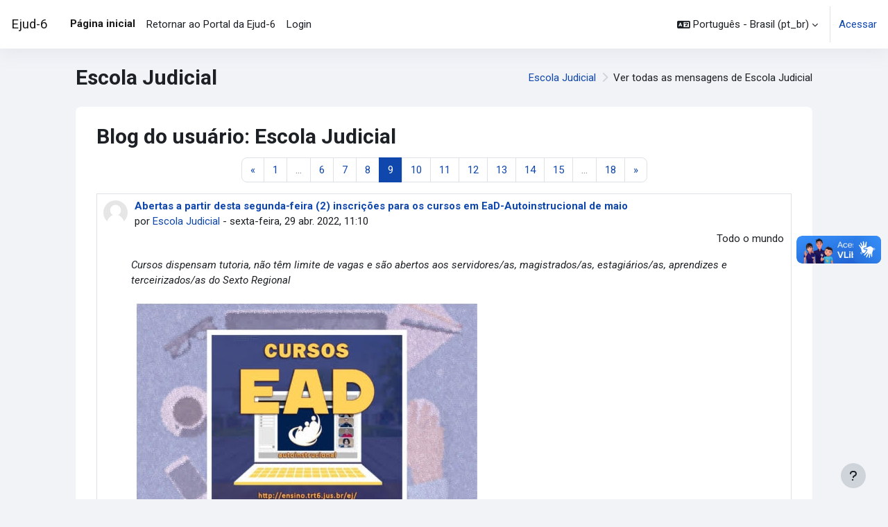

--- FILE ---
content_type: text/html; charset=utf-8
request_url: https://ensino.trt6.jus.br/ej/blog/index.php?userid=3&blogpage=8
body_size: 18825
content:
<!DOCTYPE html>

<html  dir="ltr" lang="pt-br" xml:lang="pt-br">
<head>
    <title>Escola Judicial: Blog | Ejud-6</title>
    <link rel="shortcut icon" href="https://ensino.trt6.jus.br/ej/theme/image.php/moove/theme/1751981709/favicon" />
    <meta http-equiv="Content-Type" content="text/html; charset=utf-8" />
<meta name="keywords" content="moodle, Escola Judicial: Blog | Ejud-6" />
<link rel="stylesheet" type="text/css" href="https://ensino.trt6.jus.br/ej/theme/yui_combo.php?rollup/3.18.1/yui-moodlesimple-min.css" /><script id="firstthemesheet" type="text/css">/** Required in order to fix style inclusion problems in IE with YUI **/</script><link rel="stylesheet" type="text/css" href="https://ensino.trt6.jus.br/ej/theme/styles.php/moove/1751981709_1/all" />
<link rel="stylesheet" type="text/css" href="https://ensino.trt6.jus.br/ej/course/format/onetopic/styles.php" />
<script>
//<![CDATA[
var M = {}; M.yui = {};
M.pageloadstarttime = new Date();
M.cfg = {"wwwroot":"https:\/\/ensino.trt6.jus.br\/ej","apibase":"https:\/\/ensino.trt6.jus.br\/ej\/r.php\/api","homeurl":{},"sesskey":"vHLuuFMQod","sessiontimeout":"7200","sessiontimeoutwarning":1200,"themerev":"1751981709","slasharguments":1,"theme":"moove","iconsystemmodule":"core\/icon_system_fontawesome","jsrev":"1751981709","admin":"admin","svgicons":true,"usertimezone":"Am\u00e9rica\/Recife","language":"pt_br","courseId":1,"courseContextId":3,"contextid":16,"contextInstanceId":3,"langrev":1762538196,"templaterev":"1751981709","siteId":1,"userId":0};var yui1ConfigFn = function(me) {if(/-skin|reset|fonts|grids|base/.test(me.name)){me.type='css';me.path=me.path.replace(/\.js/,'.css');me.path=me.path.replace(/\/yui2-skin/,'/assets/skins/sam/yui2-skin')}};
var yui2ConfigFn = function(me) {var parts=me.name.replace(/^moodle-/,'').split('-'),component=parts.shift(),module=parts[0],min='-min';if(/-(skin|core)$/.test(me.name)){parts.pop();me.type='css';min=''}
if(module){var filename=parts.join('-');me.path=component+'/'+module+'/'+filename+min+'.'+me.type}else{me.path=component+'/'+component+'.'+me.type}};
YUI_config = {"debug":false,"base":"https:\/\/ensino.trt6.jus.br\/ej\/lib\/yuilib\/3.18.1\/","comboBase":"https:\/\/ensino.trt6.jus.br\/ej\/theme\/yui_combo.php?","combine":true,"filter":null,"insertBefore":"firstthemesheet","groups":{"yui2":{"base":"https:\/\/ensino.trt6.jus.br\/ej\/lib\/yuilib\/2in3\/2.9.0\/build\/","comboBase":"https:\/\/ensino.trt6.jus.br\/ej\/theme\/yui_combo.php?","combine":true,"ext":false,"root":"2in3\/2.9.0\/build\/","patterns":{"yui2-":{"group":"yui2","configFn":yui1ConfigFn}}},"moodle":{"name":"moodle","base":"https:\/\/ensino.trt6.jus.br\/ej\/theme\/yui_combo.php?m\/1751981709\/","combine":true,"comboBase":"https:\/\/ensino.trt6.jus.br\/ej\/theme\/yui_combo.php?","ext":false,"root":"m\/1751981709\/","patterns":{"moodle-":{"group":"moodle","configFn":yui2ConfigFn}},"filter":null,"modules":{"moodle-core-actionmenu":{"requires":["base","event","node-event-simulate"]},"moodle-core-blocks":{"requires":["base","node","io","dom","dd","dd-scroll","moodle-core-dragdrop","moodle-core-notification"]},"moodle-core-chooserdialogue":{"requires":["base","panel","moodle-core-notification"]},"moodle-core-dragdrop":{"requires":["base","node","io","dom","dd","event-key","event-focus","moodle-core-notification"]},"moodle-core-event":{"requires":["event-custom"]},"moodle-core-handlebars":{"condition":{"trigger":"handlebars","when":"after"}},"moodle-core-lockscroll":{"requires":["plugin","base-build"]},"moodle-core-maintenancemodetimer":{"requires":["base","node"]},"moodle-core-notification":{"requires":["moodle-core-notification-dialogue","moodle-core-notification-alert","moodle-core-notification-confirm","moodle-core-notification-exception","moodle-core-notification-ajaxexception"]},"moodle-core-notification-dialogue":{"requires":["base","node","panel","escape","event-key","dd-plugin","moodle-core-widget-focusafterclose","moodle-core-lockscroll"]},"moodle-core-notification-alert":{"requires":["moodle-core-notification-dialogue"]},"moodle-core-notification-confirm":{"requires":["moodle-core-notification-dialogue"]},"moodle-core-notification-exception":{"requires":["moodle-core-notification-dialogue"]},"moodle-core-notification-ajaxexception":{"requires":["moodle-core-notification-dialogue"]},"moodle-core_availability-form":{"requires":["base","node","event","event-delegate","panel","moodle-core-notification-dialogue","json"]},"moodle-course-categoryexpander":{"requires":["node","event-key"]},"moodle-course-dragdrop":{"requires":["base","node","io","dom","dd","dd-scroll","moodle-core-dragdrop","moodle-core-notification","moodle-course-coursebase","moodle-course-util"]},"moodle-course-management":{"requires":["base","node","io-base","moodle-core-notification-exception","json-parse","dd-constrain","dd-proxy","dd-drop","dd-delegate","node-event-delegate"]},"moodle-course-util":{"requires":["node"],"use":["moodle-course-util-base"],"submodules":{"moodle-course-util-base":{},"moodle-course-util-section":{"requires":["node","moodle-course-util-base"]},"moodle-course-util-cm":{"requires":["node","moodle-course-util-base"]}}},"moodle-form-dateselector":{"requires":["base","node","overlay","calendar"]},"moodle-form-shortforms":{"requires":["node","base","selector-css3","moodle-core-event"]},"moodle-question-chooser":{"requires":["moodle-core-chooserdialogue"]},"moodle-question-searchform":{"requires":["base","node"]},"moodle-availability_completion-form":{"requires":["base","node","event","moodle-core_availability-form"]},"moodle-availability_date-form":{"requires":["base","node","event","io","moodle-core_availability-form"]},"moodle-availability_grade-form":{"requires":["base","node","event","moodle-core_availability-form"]},"moodle-availability_group-form":{"requires":["base","node","event","moodle-core_availability-form"]},"moodle-availability_grouping-form":{"requires":["base","node","event","moodle-core_availability-form"]},"moodle-availability_profile-form":{"requires":["base","node","event","moodle-core_availability-form"]},"moodle-mod_assign-history":{"requires":["node","transition"]},"moodle-mod_attendance-groupfilter":{"requires":["base","node"]},"moodle-mod_customcert-rearrange":{"requires":["dd-delegate","dd-drag"]},"moodle-mod_quiz-autosave":{"requires":["base","node","event","event-valuechange","node-event-delegate","io-form","datatype-date-format"]},"moodle-mod_quiz-dragdrop":{"requires":["base","node","io","dom","dd","dd-scroll","moodle-core-dragdrop","moodle-core-notification","moodle-mod_quiz-quizbase","moodle-mod_quiz-util-base","moodle-mod_quiz-util-page","moodle-mod_quiz-util-slot","moodle-course-util"]},"moodle-mod_quiz-modform":{"requires":["base","node","event"]},"moodle-mod_quiz-questionchooser":{"requires":["moodle-core-chooserdialogue","moodle-mod_quiz-util","querystring-parse"]},"moodle-mod_quiz-quizbase":{"requires":["base","node"]},"moodle-mod_quiz-toolboxes":{"requires":["base","node","event","event-key","io","moodle-mod_quiz-quizbase","moodle-mod_quiz-util-slot","moodle-core-notification-ajaxexception"]},"moodle-mod_quiz-util":{"requires":["node","moodle-core-actionmenu"],"use":["moodle-mod_quiz-util-base"],"submodules":{"moodle-mod_quiz-util-base":{},"moodle-mod_quiz-util-slot":{"requires":["node","moodle-mod_quiz-util-base"]},"moodle-mod_quiz-util-page":{"requires":["node","moodle-mod_quiz-util-base"]}}},"moodle-message_airnotifier-toolboxes":{"requires":["base","node","io"]},"moodle-block_xp-filters":{"requires":["base","node","moodle-core-dragdrop","moodle-core-notification-confirm","moodle-block_xp-rulepicker"]},"moodle-block_xp-notification":{"requires":["base","node","handlebars","button-plugin","moodle-core-notification-dialogue"]},"moodle-block_xp-rulepicker":{"requires":["base","node","handlebars","moodle-core-notification-dialogue"]},"moodle-editor_atto-editor":{"requires":["node","transition","io","overlay","escape","event","event-simulate","event-custom","node-event-html5","node-event-simulate","yui-throttle","moodle-core-notification-dialogue","moodle-editor_atto-rangy","handlebars","timers","querystring-stringify"]},"moodle-editor_atto-plugin":{"requires":["node","base","escape","event","event-outside","handlebars","event-custom","timers","moodle-editor_atto-menu"]},"moodle-editor_atto-menu":{"requires":["moodle-core-notification-dialogue","node","event","event-custom"]},"moodle-editor_atto-rangy":{"requires":[]},"moodle-report_eventlist-eventfilter":{"requires":["base","event","node","node-event-delegate","datatable","autocomplete","autocomplete-filters"]},"moodle-report_loglive-fetchlogs":{"requires":["base","event","node","io","node-event-delegate"]},"moodle-gradereport_history-userselector":{"requires":["escape","event-delegate","event-key","handlebars","io-base","json-parse","moodle-core-notification-dialogue"]},"moodle-qbank_editquestion-chooser":{"requires":["moodle-core-chooserdialogue"]},"moodle-tool_lp-dragdrop-reorder":{"requires":["moodle-core-dragdrop"]},"moodle-assignfeedback_editpdf-editor":{"requires":["base","event","node","io","graphics","json","event-move","event-resize","transition","querystring-stringify-simple","moodle-core-notification-dialog","moodle-core-notification-alert","moodle-core-notification-warning","moodle-core-notification-exception","moodle-core-notification-ajaxexception"]},"moodle-atto_accessibilitychecker-button":{"requires":["color-base","moodle-editor_atto-plugin"]},"moodle-atto_accessibilityhelper-button":{"requires":["moodle-editor_atto-plugin"]},"moodle-atto_align-button":{"requires":["moodle-editor_atto-plugin"]},"moodle-atto_bold-button":{"requires":["moodle-editor_atto-plugin"]},"moodle-atto_c4l-button":{"requires":["moodle-editor_atto-plugin"]},"moodle-atto_charmap-button":{"requires":["moodle-editor_atto-plugin"]},"moodle-atto_clear-button":{"requires":["moodle-editor_atto-plugin"]},"moodle-atto_collapse-button":{"requires":["moodle-editor_atto-plugin"]},"moodle-atto_emojipicker-button":{"requires":["moodle-editor_atto-plugin"]},"moodle-atto_emoticon-button":{"requires":["moodle-editor_atto-plugin"]},"moodle-atto_equation-button":{"requires":["moodle-editor_atto-plugin","moodle-core-event","io","event-valuechange","tabview","array-extras"]},"moodle-atto_fullscreen-button":{"requires":["event-resize","moodle-editor_atto-plugin"]},"moodle-atto_h5p-button":{"requires":["moodle-editor_atto-plugin"]},"moodle-atto_hr-button":{"requires":["moodle-editor_atto-plugin"]},"moodle-atto_html-beautify":{},"moodle-atto_html-button":{"requires":["promise","moodle-editor_atto-plugin","moodle-atto_html-beautify","moodle-atto_html-codemirror","event-valuechange"]},"moodle-atto_html-codemirror":{"requires":["moodle-atto_html-codemirror-skin"]},"moodle-atto_image-button":{"requires":["moodle-editor_atto-plugin"]},"moodle-atto_indent-button":{"requires":["moodle-editor_atto-plugin"]},"moodle-atto_italic-button":{"requires":["moodle-editor_atto-plugin"]},"moodle-atto_link-button":{"requires":["moodle-editor_atto-plugin"]},"moodle-atto_managefiles-button":{"requires":["moodle-editor_atto-plugin"]},"moodle-atto_managefiles-usedfiles":{"requires":["node","escape"]},"moodle-atto_media-button":{"requires":["moodle-editor_atto-plugin","moodle-form-shortforms"]},"moodle-atto_noautolink-button":{"requires":["moodle-editor_atto-plugin"]},"moodle-atto_orderedlist-button":{"requires":["moodle-editor_atto-plugin"]},"moodle-atto_recordrtc-button":{"requires":["moodle-editor_atto-plugin","moodle-atto_recordrtc-recording"]},"moodle-atto_recordrtc-recording":{"requires":["moodle-atto_recordrtc-button"]},"moodle-atto_rtl-button":{"requires":["moodle-editor_atto-plugin"]},"moodle-atto_strike-button":{"requires":["moodle-editor_atto-plugin"]},"moodle-atto_styles-button":{"requires":["moodle-editor_atto-plugin"]},"moodle-atto_subscript-button":{"requires":["moodle-editor_atto-plugin"]},"moodle-atto_superscript-button":{"requires":["moodle-editor_atto-plugin"]},"moodle-atto_table-button":{"requires":["moodle-editor_atto-plugin","moodle-editor_atto-menu","event","event-valuechange"]},"moodle-atto_title-button":{"requires":["moodle-editor_atto-plugin"]},"moodle-atto_underline-button":{"requires":["moodle-editor_atto-plugin"]},"moodle-atto_undo-button":{"requires":["moodle-editor_atto-plugin"]},"moodle-atto_unorderedlist-button":{"requires":["moodle-editor_atto-plugin"]},"moodle-atto_wordimport-button":{"requires":["moodle-editor_atto-plugin"]}}},"gallery":{"name":"gallery","base":"https:\/\/ensino.trt6.jus.br\/ej\/lib\/yuilib\/gallery\/","combine":true,"comboBase":"https:\/\/ensino.trt6.jus.br\/ej\/theme\/yui_combo.php?","ext":false,"root":"gallery\/1751981709\/","patterns":{"gallery-":{"group":"gallery"}}}},"modules":{"core_filepicker":{"name":"core_filepicker","fullpath":"https:\/\/ensino.trt6.jus.br\/ej\/lib\/javascript.php\/1751981709\/repository\/filepicker.js","requires":["base","node","node-event-simulate","json","async-queue","io-base","io-upload-iframe","io-form","yui2-treeview","panel","cookie","datatable","datatable-sort","resize-plugin","dd-plugin","escape","moodle-core_filepicker","moodle-core-notification-dialogue"]},"core_comment":{"name":"core_comment","fullpath":"https:\/\/ensino.trt6.jus.br\/ej\/lib\/javascript.php\/1751981709\/comment\/comment.js","requires":["base","io-base","node","json","yui2-animation","overlay","escape"]}},"logInclude":[],"logExclude":[],"logLevel":null};
M.yui.loader = {modules: {}};

//]]>
</script>

<meta name="robots" content="noindex" /><link rel="preconnect" href="https://fonts.googleapis.com">
                       <link rel="preconnect" href="https://fonts.gstatic.com" crossorigin>
                       <link href="https://fonts.googleapis.com/css2?family=Roboto:ital,wght@0,300;0,400;0,500;0,700;1,400&display=swap" rel="stylesheet">
    <meta name="viewport" content="width=device-width, initial-scale=1.0">
</head>

<body  id="page-blog-index" class="format-site  path-blog chrome dir-ltr lang-pt_br yui-skin-sam yui3-skin-sam ensino-trt6-jus-br--ej pagelayout-standard course-1 context-16 notloggedin theme uses-drawers">
<div id="accessibilitybar" class="fixed-top">
    <div class="container-fluid">
        <div class="bars">
            <div class="fontsize">
                <span>Tamanho da fonte</span>
                <ul>
                    <li><a class="btn btn-default" data-action="decrease" title="Diminuir tamanho da fonte" id="fontsize_dec">A-</a></li>
                    <li><a class="btn btn-default" data-action="reset" title="Reconfigurar tamanho da fonte" id="fontsize_reset">A</a></li>
                    <li><a class="btn btn-default" data-action="increase" title="Aumentar tamanho da fonte" id="fontsize_inc">A+</a></li>
                </ul>
            </div>
            <div class="sitecolor">
                <span>Cor do site</span>
                <ul>
                    <li><a class="btn btn-default" data-action="reset" title="Reconfigurar cor do site" id="sitecolor_color1">R</a></li>
                    <li><a class="btn btn-default" data-action="sitecolor-color-2" title="Baixo contraste 1" id="sitecolor_color2">A</a></li>
                    <li><a class="btn btn-default" data-action="sitecolor-color-3" title="Baixo contraste 2" id="sitecolor_color3">A</a></li>
                    <li><a class="btn btn-default" data-action="sitecolor-color-4" title="Alto contraste" id="sitecolor_color4">A</a></li>
                </ul>
            </div>
        </div>
    </div>
</div>


<div class="toast-wrapper mx-auto py-0 fixed-top" role="status" aria-live="polite"></div>
<div id="page-wrapper" class="d-print-block">

    <div>
    <a class="sr-only sr-only-focusable" href="#maincontent">Ir para o conteúdo principal</a>
</div><script src="https://ensino.trt6.jus.br/ej/lib/javascript.php/1751981709/lib/polyfills/polyfill.js"></script>
<script src="https://ensino.trt6.jus.br/ej/theme/yui_combo.php?rollup/3.18.1/yui-moodlesimple-min.js"></script><script src="https://ensino.trt6.jus.br/ej/lib/javascript.php/1751981709/lib/javascript-static.js"></script>
<script>
//<![CDATA[
document.body.className += ' jsenabled';
//]]>
</script>



    <nav class="navbar fixed-top navbar-light bg-white navbar-expand shadow" aria-label="Navegação no site">
    
        <button class="navbar-toggler aabtn d-block d-md-none px-1 my-1 border-0" data-toggler="drawers" data-action="toggle" data-target="theme_moove-drawers-primary">
            <span class="navbar-toggler-icon"></span>
            <span class="sr-only">Painel lateral</span>
        </button>
    
        <a href="https://ensino.trt6.jus.br/ej/" class="navbar-brand d-none d-md-flex align-items-center m-0 mr-4 p-0 aabtn">
                Ejud-6
        </a>
    
            <div class="primary-navigation">
                <nav class="moremenu navigation">
                    <ul id="moremenu-696daa6dd96c4-navbar-nav" role="menubar" class="nav more-nav navbar-nav">
                                <li data-key="home" class="nav-item" role="none" data-forceintomoremenu="false">
                                            <a role="menuitem" class="nav-link active "
                                                href="https://ensino.trt6.jus.br/ej/"
                                                
                                                aria-current="true"
                                                data-disableactive="true"
                                                
                                            >
                                                Página inicial
                                            </a>
                                </li>
                                <li data-key="" class="nav-item" role="none" data-forceintomoremenu="false">
                                            <a role="menuitem" class="nav-link  "
                                                href="https://portal-ej.trt6.jus.br/"
                                                
                                                
                                                data-disableactive="true"
                                                tabindex="-1"
                                            >
                                                Retornar ao Portal da Ejud-6
                                            </a>
                                </li>
                                <li data-key="" class="nav-item" role="none" data-forceintomoremenu="false">
                                            <a role="menuitem" class="nav-link  "
                                                href="https://ensino.trt6.jus.br/ej/login/index.php"
                                                
                                                
                                                data-disableactive="true"
                                                tabindex="-1"
                                            >
                                                Login
                                            </a>
                                </li>
                        <li role="none" class="nav-item dropdown dropdownmoremenu d-none" data-region="morebutton">
                            <a class="dropdown-toggle nav-link " href="#" id="moremenu-dropdown-696daa6dd96c4" role="menuitem" data-toggle="dropdown" aria-haspopup="true" aria-expanded="false" tabindex="-1">
                                Mais
                            </a>
                            <ul class="dropdown-menu dropdown-menu-left" data-region="moredropdown" aria-labelledby="moremenu-dropdown-696daa6dd96c4" role="menu">
                            </ul>
                        </li>
                    </ul>
                </nav>
            </div>
    
        <ul class="navbar-nav d-none d-md-flex my-1 px-1">
            <!-- page_heading_menu -->
            
        </ul>
    
        <div id="usernavigation" class="navbar-nav ml-auto">
            <div class="navbarcallbacks">
                
            </div>
                <div class="langmenu">
                    <div class="dropdown show">
                        <a href="#" role="button" id="lang-menu-toggle" data-toggle="dropdown" aria-label="Idioma" aria-haspopup="true" aria-controls="lang-action-menu" class="btn dropdown-toggle">
                            <i class="icon fa fa-language fa-fw mr-1" aria-hidden="true"></i>
                            <span class="langbutton">
                                Português - Brasil ‎(pt_br)‎
                            </span>
                            <b class="caret"></b>
                        </a>
                        <div role="menu" aria-labelledby="lang-menu-toggle" id="lang-action-menu" class="dropdown-menu dropdown-menu-right">
                                    <a href="https://ensino.trt6.jus.br/ej/blog/index.php?userid=3&amp;lang=en" class="dropdown-item pl-5" role="menuitem" >
                                        English ‎(en)‎
                                    </a>
                                    <a href="#" class="dropdown-item pl-5" role="menuitem" aria-current="true">
                                        Português - Brasil ‎(pt_br)‎
                                    </a>
                        </div>
                    </div>
                </div>
                <div class="divider border-left h-75 align-self-center mx-1"></div>
            
            <div class="d-flex align-items-stretch usermenu-container" data-region="usermenu">
                    <div class="usermenu">
                            <span class="login pl-2">
                                    <a href="https://ensino.trt6.jus.br/ej/login/index.php">Acessar</a>
                            </span>
                    </div>
            </div>
            
        </div>
    </nav>
    
    

<div  class="drawer drawer-left drawer-primary d-print-none not-initialized" data-region="fixed-drawer" id="theme_moove-drawers-primary" data-preference="" data-state="show-drawer-primary" data-forceopen="0" data-close-on-resize="1">
    <div class="drawerheader">
        <button
            class="btn drawertoggle icon-no-margin hidden"
            data-toggler="drawers"
            data-action="closedrawer"
            data-target="theme_moove-drawers-primary"
            data-toggle="tooltip"
            data-placement="right"
            title="Fechar gaveta"
        >
            <i class="icon fa fa-xmark fa-fw " aria-hidden="true"  ></i>
        </button>
        <a
            href="https://ensino.trt6.jus.br/ej/"
            title="Ejud-6"
            data-region="site-home-link"
            class="aabtn text-reset d-flex align-items-center py-1 h-100 d-md-none"
        >
                        Ejud-6

        </a>
        <div class="drawerheadercontent hidden">
            
        </div>
    </div>
    <div class="drawercontent drag-container" data-usertour="scroller">
                <div class="list-group">
                <a href="https://ensino.trt6.jus.br/ej/" class="list-group-item list-group-item-action active " aria-current="true">
                    Página inicial
                </a>
                <a href="https://portal-ej.trt6.jus.br/" class="list-group-item list-group-item-action  " >
                    Retornar ao Portal da Ejud-6
                </a>
                <a href="https://ensino.trt6.jus.br/ej/login/index.php" class="list-group-item list-group-item-action  " >
                    Login
                </a>
        </div>

    </div>
</div>

    <div id="page" data-region="mainpage" data-usertour="scroller" class="drawers   drag-container">

        <header id="page-header" class="moove-container-fluid">
    <div class="d-flex flex-wrap">
        <div class="ml-auto d-flex">
            
        </div>
        <div id="course-header">
            
        </div>
    </div>
    <div class="d-sm-flex align-items-center headerandnav">
                <div class="mr-auto">
                    <div class="page-context-header"><div class="page-header-headings"><h1 class="h2">Escola Judicial</h1></div></div>
                </div>
        <div class="header-actions-container ml-auto" data-region="header-actions-container">
        </div>

            <div class="d-none d-md-block" id="page-navbar">
                <nav aria-label="Barra de navegação">
    <ol class="breadcrumb">
                <li class="breadcrumb-item">
                    <a href="https://ensino.trt6.jus.br/ej/user/profile.php?id=3"
                        
                        
                        
                    >
                        Escola Judicial
                    </a>
                </li>
        
                <li class="breadcrumb-item">
                    <span >
                        Ver todas as mensagens de Escola Judicial
                    </span>
                </li>
        </ol>
</nav>
            </div>
    </div>
</header>

        <div id="topofscroll" class="main-inner">
            <div class="drawer-toggles d-flex">
            </div>

            <div id="page-content" class="d-print-block">
                <div id="region-main-box">
                    <section id="region-main" aria-label="Conteúdo">

                        <span class="notifications" id="user-notifications"></span>
                        <div role="main"><span id="maincontent"></span><h2>Blog do usuário: Escola Judicial</h2><nav aria-label="Página" class="pagination pagination-centered justify-content-center">
        <ul class="mt-1 pagination " data-page-size="10">
                <li class="page-item" data-page-number="8">
                    <a href="https://ensino.trt6.jus.br/ej/blog/index.php?userid=3&amp;blogpage=7" class="page-link">
                        <span aria-hidden="true">&laquo;</span>
                        <span class="sr-only">Página anterior</span>
                    </a>
                </li>
                <li class="page-item" data-page-number="1">
                    <a href="https://ensino.trt6.jus.br/ej/blog/index.php?userid=3&amp;blogpage=0" class="page-link">
                        <span aria-hidden="true">1</span>
                        <span class="sr-only">Página 1</span>
                    </a>
                </li>
                <li class="page-item disabled" data-page-number="1">
                    <span class="page-link">&hellip;</span>
                </li>
                <li class="page-item " data-page-number="6">
                    <a href="https://ensino.trt6.jus.br/ej/blog/index.php?userid=3&amp;blogpage=5" class="page-link" >
                        <span aria-hidden="true">6</span>
                        <span class="sr-only">Página 6</span>
                    </a>
                </li>
                <li class="page-item " data-page-number="7">
                    <a href="https://ensino.trt6.jus.br/ej/blog/index.php?userid=3&amp;blogpage=6" class="page-link" >
                        <span aria-hidden="true">7</span>
                        <span class="sr-only">Página 7</span>
                    </a>
                </li>
                <li class="page-item " data-page-number="8">
                    <a href="https://ensino.trt6.jus.br/ej/blog/index.php?userid=3&amp;blogpage=7" class="page-link" >
                        <span aria-hidden="true">8</span>
                        <span class="sr-only">Página 8</span>
                    </a>
                </li>
                <li class="page-item active" data-page-number="9">
                    <a href="#" class="page-link" aria-current="page">
                        <span aria-hidden="true">9</span>
                        <span class="sr-only">Página 9</span>
                    </a>
                </li>
                <li class="page-item " data-page-number="10">
                    <a href="https://ensino.trt6.jus.br/ej/blog/index.php?userid=3&amp;blogpage=9" class="page-link" >
                        <span aria-hidden="true">10</span>
                        <span class="sr-only">Página 10</span>
                    </a>
                </li>
                <li class="page-item " data-page-number="11">
                    <a href="https://ensino.trt6.jus.br/ej/blog/index.php?userid=3&amp;blogpage=10" class="page-link" >
                        <span aria-hidden="true">11</span>
                        <span class="sr-only">Página 11</span>
                    </a>
                </li>
                <li class="page-item " data-page-number="12">
                    <a href="https://ensino.trt6.jus.br/ej/blog/index.php?userid=3&amp;blogpage=11" class="page-link" >
                        <span aria-hidden="true">12</span>
                        <span class="sr-only">Página 12</span>
                    </a>
                </li>
                <li class="page-item " data-page-number="13">
                    <a href="https://ensino.trt6.jus.br/ej/blog/index.php?userid=3&amp;blogpage=12" class="page-link" >
                        <span aria-hidden="true">13</span>
                        <span class="sr-only">Página 13</span>
                    </a>
                </li>
                <li class="page-item " data-page-number="14">
                    <a href="https://ensino.trt6.jus.br/ej/blog/index.php?userid=3&amp;blogpage=13" class="page-link" >
                        <span aria-hidden="true">14</span>
                        <span class="sr-only">Página 14</span>
                    </a>
                </li>
                <li class="page-item " data-page-number="15">
                    <a href="https://ensino.trt6.jus.br/ej/blog/index.php?userid=3&amp;blogpage=14" class="page-link" >
                        <span aria-hidden="true">15</span>
                        <span class="sr-only">Página 15</span>
                    </a>
                </li>
                <li class="page-item disabled" data-page-number="18">
                    <span class="page-link">&hellip;</span>
                </li>
                <li class="page-item" data-page-number="18">
                    <a href="https://ensino.trt6.jus.br/ej/blog/index.php?userid=3&amp;blogpage=17" class="page-link">
                        <span aria-hidden="true">18</span>
                        <span class="sr-only">Página 18</span>
                    </a>
                </li>
                <li class="page-item" data-page-number="10">
                    <a href="https://ensino.trt6.jus.br/ej/blog/index.php?userid=3&amp;blogpage=9" class="page-link">
                        <span aria-hidden="true">&raquo;</span>
                        <span class="sr-only">Próxima página</span>
                    </a>
                </li>
        </ul>
    </nav><div id="b107" class="forumpost blog_entry blog clearfix public"><div class="row header clearfix"><div class="left picture header"><a href="https://ensino.trt6.jus.br/ej/user/profile.php?id=3" class="d-inline-block aabtn"><img src="https://ensino.trt6.jus.br/ej/theme/image.php/moove/core/1751981709/u/f2" class="userpicture" width="35" height="35" alt="Escola Judicial" title="Escola Judicial" /></a></div><div class="topic starter header clearfix"><div class="subject"><a href="https://ensino.trt6.jus.br/ej/blog/index.php?entryid=107">Abertas a partir desta segunda-feira (2) inscrições para os cursos em EaD-Autoinstrucional de maio</a></div><div class="author">por <a href="https://ensino.trt6.jus.br/ej/user/view.php?id=3&amp;course=1">Escola Judicial</a> - sexta-feira, 29 abr. 2022, 11:10</div></div></div><div class="row maincontent clearfix"><div class="no-overflow content "><div class="audience">Todo o mundo</div><div class="no-overflow"><p dir="ltr" style="text-align:left;"><strong></strong></p><p dir="ltr"><strong></strong></p><span></span><p dir="ltr"><em>Cursos dispensam tutoria, não têm limite de vagas e são abertos aos servidores/as, magistrados/as, estagiários/as, aprendizes e terceirizados/as do Sexto Regional</em><br /><br /><span style="font-size:0.9375rem;"><img src="https://ensino.trt6.jus.br/ej/pluginfile.php/1/blog/post/107/Autoinstricionais%20%282%29.jpg" alt="Imagem de um laptop com a inscrição “Cursos em EAD” e o endereço eletrônico https://ensino.trt6.jus.br/ej/" width="492" height="323" class="img-fluid atto_image_button_text-bottom" /><br />#paracegover #paratodomundover Imagem de um laptop com a inscrição “Cursos em EAD” e o endereço eletrônico </span><a href="https://ensino.trt6.jus.br/ej/" style="background-color:rgb(255,255,255);font-size:0.9375rem;">https://ensino.trt6.jus.br/ej/</a><br /></p><p dir="ltr">A Escola Judicial do Tribunal Regional do Trabalho da Sexta Região abre, nesta <strong>segunda-feira (2)</strong>, as inscrições para os cursos de maio em EaD-Autoinstrucional. Neste mês, são lançados na agenda da Escola os cursos <strong>Identidade de Gênero </strong>e <strong>Google Planilhas</strong>.<br /><span style="font-size:0.9375rem;"><br />O curso </span><strong style="font-size:0.9375rem;">Identidade de Gênero: histórias, conceitos e trajetória </strong><span style="font-size:0.9375rem;">aprofunda os conhecimentos concretos das construções históricas e sociais do reconhecimento das pessoas enquanto titulares de direitos, dentre eles o direito à identidade e à não discriminação.<br /></span><span style="font-size:0.9375rem;"><br />Já o </span><strong style="font-size:0.9375rem;">Google Planilhas</strong><span style="font-size:0.9375rem;"> aborda o acesso, ambiente de trabalho, criação de planilhas e outras funções úteis às rotinas dos/as usuários/as do TRT6 da ferramenta em nuvem do Google. </span></p><p dir="ltr">Até junho estão previstas outras quatro estreias na agenda da EJ6, totalizando 14 novos cursos neste primeiro semestre.<br /><br /><strong>EaD</strong> - Os conteúdos no formato autoinstrucional são abordados por meio de videoaulas e/ou texto, e realização de questionários de fixação, com correção e feedback automáticos, possibilitando a ponderação do/da aluno/a, que pode escolher o melhor momento para consumir a matéria, dentro do prazo estabelecido. Nas formações realizadas pelo Moodle da EJ6, o/a participante tem a opção de emitir o próprio certificado. Por não haver limite de vagas, a inscrição é automática, bastando clicar no link e iniciar as aulas. Finalizado o curso, a relação de concluintes é enviada ao Núcleo de Desenvolvimento de Pessoal ou <a href="https://www.trt6.jus.br/portal/sistema-de-acompanhamento-do-aperfeicoamento-tecnico-de-magistrado-saatm">Sistema de Acompanhamento do Aperfeiçoamento Técnico de Magistrado (SAATM</a>), para análise dos efeitos para fins de adicional de qualificação ou promoção.<br /><br /><strong>Serviço:<br />Cursos EaD-Autoinstrucionais – Maio/2022:</strong><br />Inscrições: <a href="https://sites.google.com/trt6.jus.br/agenda-de-cursos-2022/maio">https://sites.google.com/trt6.jus.br/agenda-de-cursos-2022/maio</a>   </p><p dir="ltr">CFC - Curso Noções Básicas do Fluxo de Trabalho na VT - Módulo Fase Conhecimento (EaD-Autoinstrucional) - Turma 2/2022<br /><span style="font-size:0.9375rem;">CFC - Curso Quando Nasce um Pai: Orientações Básicas de Paternidade (EaD-Autoinstrucional) - Turma 4/2022<br /></span><span style="font-size:0.9375rem;">CFC - Curso Trello Básico (EaD-Autoinstrucional) - Turma 2/2022<br /></span><span style="font-size:0.9375rem;">CFC - Curso Google Planilhas (EaD-Autoinstrucional) - Turma 1/2022<br /></span><span style="font-size:0.9375rem;">CFC - Curso Identidade de Gênero: histórias, conceitos e trajetórias (EaD - Autoinstrucional) - Turma 1/2022</span></p><em>As opiniões a serem emitidas no evento anunciado nesta publicação são de exclusiva e inteira responsabilidade do/a/os/as autor/a/es/as, não exprimindo, necessariamente, o ponto de vista da Escola Judicial do Tribunal Regional do Trabalho da Sexta Região</em><strong></strong><br /><p></p></div><div class="commands"><a href="https://ensino.trt6.jus.br/ej/blog/index.php?entryid=107">Permalink</a></div></div><div class="side options">&nbsp;</div></div></div><div id="b106" class="forumpost blog_entry blog clearfix public"><div class="row header clearfix"><div class="left picture header"><a href="https://ensino.trt6.jus.br/ej/user/profile.php?id=3" class="d-inline-block aabtn"><img src="https://ensino.trt6.jus.br/ej/theme/image.php/moove/core/1751981709/u/f2" class="userpicture" width="35" height="35" alt="Escola Judicial" title="Escola Judicial" /></a></div><div class="topic starter header clearfix"><div class="subject"><a href="https://ensino.trt6.jus.br/ej/blog/index.php?entryid=106">EJ6 abre inscrições para curso de Cerimonial e Gestão de Eventos para o Judiciário</a></div><div class="author">por <a href="https://ensino.trt6.jus.br/ej/user/view.php?id=3&amp;course=1">Escola Judicial</a> - quarta-feira, 27 abr. 2022, 09:04</div></div></div><div class="row maincontent clearfix"><div class="no-overflow content "><div class="audience">Todo o mundo</div><div class="no-overflow"><span><em>Curso aborda oito temas e acontece presencialmente, na sede da Escola Judicial <br /></em></span><p dir="ltr" style="text-align:left;"><em><span></span></em></p><p dir="ltr"><span><img src="https://ensino.trt6.jus.br/ej/pluginfile.php/1/blog/post/106/DB500396-CF92-4401-8D59-8578980DA13A.jpg" alt="Fundo cinza. Imagem de envelope e convite para evento com infos do curso. Em amarelo, nome do curso. Logo EJ canto inf. dir." width="485" height="322" class="img-fluid atto_image_button_text-bottom" /><br /><span style="font-size:0.9375rem;">#paracegover #paratodomundover Imagem de envelope com lacre de cera e convite para evento, com informações deste curso, e inscrição em amarelo “Curso Cerimonial, Protocolo, Etiqueta e Gestão de Eventos para o Judiciário”. Logo da EJ6 no canto inferior direito</span><br /></span></p><p dir="ltr"><span><br />A Escola Judicial do Tribunal Regional do Trabalho da Sexta Região promove, de <strong>9 à 11 de maio</strong>, o curso Cerimonial, Protocolo, Etiqueta e Gestão de  Eventos para o Judiciário. Voltado para magistrados/as, servidores/as e colaboradores/as do TRT6, o curso acontece <strong>presencialmente</strong>, na Escola Judicial (<strong>Rua Quarenta e Oito, 149</strong>), e se desenvolve em oito eixos: Profissional e Liturgia do Cargo; Cerimonial Público; O Cerimonial nas solenidades do poder judiciário; O Cerimonial na organização do evento; Comunicação; Símbolos Nacionais; Como planejar os eventos e Plataformas de eventos digitais.<br /><br /><strong>Docente </strong>- Kátia Albuquerque é bacharela em direito e administração de recursos humanos e tem MBA em gestão empresarial. É líder coach e analista de mapeamento de perfil comportamental, consultora e assessora na construção da imagem profissional. Desde 2000, atua como professora e facilitadora de gestão de empresas, protocolo e cerimonial, organização de eventos, gestão de pessoas, turismo, comportamento e etiqueta.</span></p><p dir="ltr"><span><strong>Transporte </strong>- Será disponibilizado transporte de ida e volta, com saídas às 8h e 8h30, da sede do Regional (Cais do Apolo, 739) à Escola Judicial, em razão da indisponibilidade de vagas.</span></p><p dir="ltr"><span><strong>Protocolo sanitário </strong>- São obrigatórios o uso de máscara e demais medidas de prevenção ao COVID-19 durante o evento.</span></p><p dir="ltr"><span><strong>Aproveitamento </strong>- A carga horária deste evento somente será computada mediante registro de presença e realização da avaliação de aprendizagem, cujo formulário será disponibilizado aos/às participantes por e-mail e pelo portal da Escola (<a href="http://ensino.trt6.jus.br/ej/">http://ensino.trt6.jus.br/ej/</a>). Finalizado o curso, a relação de concluintes é enviada ao Núcleo de Desenvolvimento de Pessoal ou <a href="https://www.trt6.jus.br/portal/sistema-de-acompanhamento-do-aperfeicoamento-tecnico-de-magistrado-saatm">Sistema de Acompanhamento do Aperfeiçoamento Técnico de Magistrado (SAATM</a>), para análise dos efeitos para fins de adicional de qualificação ou promoção.<br /><br /><span><b>Serviço:</b><br /><b>Curso Cerimonial, Protocolo, Etiqueta e Gestão de  Eventos para o Judiciário<br /></b></span></span><span style="font-size:0.9375rem;">Data: De 09 a 11/05/2022<br /></span><span style="font-size:0.9375rem;">Horário: 9h às 16h<br /></span><span style="font-size:0.9375rem;">Local: Escola Judicial do TRT6<br /></span><span style="font-size:0.9375rem;">Carga horária: 18h<br /></span><span style="font-size:0.9375rem;">Instrutora: Kátia Oliveira Bonifácio Albuquerque (LKA Gestão de Eventos, Cursos e Negócios LTDA-ME)<br /></span><span style="font-size:0.9375rem;">Público: Magistrados(as), servidores(as) e colaboradores(as) do TRT6<br /></span><span style="font-size:0.9375rem;">Inscrições: </span><a href="https://forms.gle/WJsakJZLavRokngd7" style="background-color:rgb(255,255,255);font-size:0.9375rem;">https://forms.gle/WJsakJZLavRokngd7</a></p><p dir="ltr"><span>Consulte a programação de cursos da EJ6 em <a href="http://ensino.trt6.jus.br/ej/">http://ensino.trt6.jus.br/ej/<br /><em style="color:rgb(73,80,87);font-size:0.9375rem;"><br />As opiniões a serem emitidas no evento anunciado nesta publicação são de exclusiva e inteira responsabilidade do/a/os/as autor/a/es/as, não exprimindo, necessariamente, o ponto de vista da Escola Judicial do Tribunal Regional do Trabalho da Sexta Região.</em><br /></a></span></p><br /><br /><p></p></div><div class="commands"><a href="https://ensino.trt6.jus.br/ej/blog/index.php?entryid=106">Permalink</a></div></div><div class="side options">&nbsp;</div></div></div><div id="b105" class="forumpost blog_entry blog clearfix public"><div class="row header clearfix"><div class="left picture header"><a href="https://ensino.trt6.jus.br/ej/user/profile.php?id=3" class="d-inline-block aabtn"><img src="https://ensino.trt6.jus.br/ej/theme/image.php/moove/core/1751981709/u/f2" class="userpicture" width="35" height="35" alt="Escola Judicial" title="Escola Judicial" /></a></div><div class="topic starter header clearfix"><div class="subject"><a href="https://ensino.trt6.jus.br/ej/blog/index.php?entryid=105">Escola Judicial promove curso Elaboração de Ementas 2º Grau</a></div><div class="author">por <a href="https://ensino.trt6.jus.br/ej/user/view.php?id=3&amp;course=1">Escola Judicial</a> - quarta-feira, 20 abr. 2022, 08:56</div></div></div><div class="row maincontent clearfix"><div class="no-overflow content "><div class="audience">Todo o mundo</div><div class="no-overflow"><p dir="ltr" style="text-align:left;"><strong></strong></p><p dir="ltr"><span style="font-size:0.9375rem;"><img src="https://ensino.trt6.jus.br/ej/pluginfile.php/1/blog/post/105/PHOTO-2022-04-20-08-32-02.jpg" alt="Card fundo cinza, com foto do docente e a inscrição Curso Elaboração de Ementas 2º Grau com José Augusto Chaves e logo da EJ6" width="490" height="322" class="img-fluid atto_image_button_text-bottom" /><br /></span></p><p dir="ltr"><span style="font-size:0.9375rem;">#paracegover #paratodomundover Card de fundo cinza, com foto do docente à direita e a inscrição “Curso Elaboração de Ementas 2º Grau com José Augusto Chaves Guimarães”. Logo da EJ6 no canto superior direito</span><br /></p><p dir="ltr"><span><em>Capacitação discute parâmetros para a elaboração de ementas visando a uma maior informatividade dos documentos para fins de pesquisa em repertórios e bases<br /></em><br />A Escola Judicial (EJ6) do Tribunal Regional do Trabalho da Sexta Região (TRT6) abre inscrições para o <strong>curso Elaboração de Ementas 2º Grau</strong>, que acontece entre <strong>27 e 28/04</strong>. Voltada prioritariamente para servidores/as de gabinete de 2ª instância, a capacitação tem por objetivo discutir parâmetros metodológicos para a elaboração de ementas, visando a uma maior informatividade dos documentos para fins de pesquisa em repertórios e bases. A formação se realiza na modalidade à distância e totaliza sete horas-aula.<br /><br />O curso compõe a programação da Formação dos servidores da Escola Judicial do TRT6 e trata de assunto atual e pertinente para os/as participantes, abordando desde questões sobre a estrutura e requisitos de uma boa ementa até a prática de elaboração e análise crítica desses documentos.</span></p><span><span style="font-size:0.9375rem;"><strong>Instrutor </strong>- José Augusto Chaves Guimarães é bacharel em Direito e em Biblioteconomia, Mestre em Ciência da Comunicação (USP), Doutor em Ciência da Informação (USP) e Livre-docente em Análise documentária (Universidade Estadual Paulista – UNESP). É professor titular aposentado do Departamento de Ciência da Informação (UNESP – Marília), docente e orientador no Programa de Pós-graduação em Ciência da Informação (UNESP – Marília). É autor do livro Elaboração de ementas jurisprudenciais (editado pelo Conselho da Justiça Federal em 2004)</span><br /></span><p dir="ltr"><br /><strong>Aproveitamento </strong>- A carga horária deste evento somente será computada mediante registro de presença e realização da avaliação de aprendizagem, cujo formulário será disponibilizado aos/às participantes por e-mail e pelo portal da Escola (<a href="http://ensino.trt6.jus.br/ej/">http://ensino.trt6.jus.br/ej/</a>). Finalizado o curso, a relação de concluintes é enviada ao Núcleo de Desenvolvimento de Pessoal ou <a href="https://www.trt6.jus.br/portal/sistema-de-acompanhamento-do-aperfeicoamento-tecnico-de-magistrado-saatm">Sistema de Acompanhamento do Aperfeiçoamento Técnico de Magistrado (SAATM</a>), para análise dos efeitos para fins de adicional de qualificação ou promoção.</p><p dir="ltr"><strong>Serviço:<br /></strong><span style="font-size:0.9375rem;"><b>Curso Elaboração de Ementas 2º Grau <br /></b></span><span style="font-size:0.9375rem;">Data: 27 e 28/04/2022<br /></span><span style="font-size:0.9375rem;">Horário: Das 13h30 às 17h<br /></span><span style="font-size:0.9375rem;">Local: EaD síncrono<br /></span><span style="font-size:0.9375rem;">Carga horária: 7h<br /></span><span style="font-size:0.9375rem;">Docentes: José Augusto Chaves Guimarães (Professor da UNESP) <br /></span><span style="font-size:0.9375rem;">Público: magistrados/as e servidores/as</span></p>Inscrições: <a href="https://forms.gle/9TmnkgedmEtRJWRm6">https://forms.gle/9TmnkgedmEtRJWRm6<br /><br /></a>Consulte a programação de cursos da EJ6 em <a href="http://ensino.trt6.jus.br/ej/">http://ensino.trt6.jus.br/ej/<br /><br /></a><em>As opiniões a serem emitidas no evento anunciado nesta publicação são de exclusiva e inteira responsabilidade do/a/os/as autor/a/es/as, não exprimindo, necessariamente, o ponto de vista da Escola Judicial do Tribunal Regional do Trabalho da Sexta Região.</em><br /><p></p></div><div class="commands"><a href="https://ensino.trt6.jus.br/ej/blog/index.php?entryid=105">Permalink</a></div></div><div class="side options">&nbsp;</div></div></div><div id="b104" class="forumpost blog_entry blog clearfix public"><div class="row header clearfix"><div class="left picture header"><a href="https://ensino.trt6.jus.br/ej/user/profile.php?id=3" class="d-inline-block aabtn"><img src="https://ensino.trt6.jus.br/ej/theme/image.php/moove/core/1751981709/u/f2" class="userpicture" width="35" height="35" alt="Escola Judicial" title="Escola Judicial" /></a></div><div class="topic starter header clearfix"><div class="subject"><a href="https://ensino.trt6.jus.br/ej/blog/index.php?entryid=104">Biblioteca do TRT6 contribuiu para a segunda edição do livro digital sobre os 80 anos da Justiça do Trabalho</a></div><div class="author">por <a href="https://ensino.trt6.jus.br/ej/user/view.php?id=3&amp;course=1">Escola Judicial</a> - terça-feira, 19 abr. 2022, 12:27</div></div></div><div class="row maincontent clearfix"><div class="no-overflow content "><div class="audience">Todo o mundo</div><div class="no-overflow"><p dir="ltr" style="text-align:left;"><strong></strong></p><p dir="ltr"><span><img src="https://ensino.trt6.jus.br/ej/pluginfile.php/1/blog/post/104/livro%2080%20anos.jpg" alt="Livro em fundo azul claro, capa com símbolo da deusa romana Iustitia com balança. Logos: 80 anos JT (inf. dir.) EJ6 (esq.)" width="490" height="322" class="img-fluid atto_image_button_text-bottom" /></span></p><p dir="ltr"><span>#paracegover #paratodomundover Imagem de um livro deitado em um fundo azul claro, capa contendo a imagem do símbolo da Justiça (deusa romana Iustitia com balança), e o título do livro. Logo dos 80 anos da JT no canto inferior esquerdo e da EJUD6, no direito<br /></span></p><span><em><span>Órgão colaborou, junto com a Rede de Bibliotecas da Justiça do Trabalho, com a pesquisa, seleção de dados e organização do livro digital</span><br /></em><br /><span>A Biblioteca do Tribunal Regional do Trabalho da Sexta Região contribuiu com a pesquisa, seleção de dados e organização do volume </span><a href="https://juslaboris.tst.jus.br/handle/20.500.12178/196945"><strong>Bibliografia da História da Justiça do Trabalho: edição comemorativa dos 80 anos de Justiça Social no Brasil</strong></a><span>. O livro digital apresenta a produção intelectual de interesse histórico sobre a Justiça do Trabalho desde a sua implantação até os dias de hoje e traz novidades como vídeos, podcasts e postagens das redes sociais dos Tribunais Regionais do Trabalho, além dos atos legislativos e a linha do tempo da evolução desse ramo do Judiciário. </span><br /><br /><span>“Os materiais podem ser acessados diretamente a partir de links contidos na publicação, que ainda inclui novos registros de livros, artigos, folhetos, monografias e outros documentos que marcam a construção da Justiça trabalhista”, ressalta Sofia Veloso, bibliotecária do TRT6. A obra pode ser acessada pela plataforma JusLaboris, e reúne as fontes de obras e referências sobre a história da Justiça do Trabalho disponíveis, em formato físico e digital, nos acervos das diversas bibliotecas dos TRTs, que compõem a Rebijutra. O lançamento pelo Conselho Superior da Justiça do Trabalho e Comitê Gestor do Programa Nacional de Resgate da Memória da Justiça do Trabalho aconteceu no fim de março.</span><br /><br /><strong>Serviço:</strong><br /><a href="https://juslaboris.tst.jus.br/handle/20.500.12178/196945"><strong>Bibliografia da História da Justiça do Trabalho: edição comemorativa dos 80 anos de Justiça Social no Brasil</strong><br />https://juslaboris.tst.jus.br/handle/20.500.12178/196945</a></span><br /><p></p></div><div class="commands"><a href="https://ensino.trt6.jus.br/ej/blog/index.php?entryid=104">Permalink</a></div></div><div class="side options">&nbsp;</div></div></div><div id="b103" class="forumpost blog_entry blog clearfix public"><div class="row header clearfix"><div class="left picture header"><a href="https://ensino.trt6.jus.br/ej/user/profile.php?id=3" class="d-inline-block aabtn"><img src="https://ensino.trt6.jus.br/ej/theme/image.php/moove/core/1751981709/u/f2" class="userpicture" width="35" height="35" alt="Escola Judicial" title="Escola Judicial" /></a></div><div class="topic starter header clearfix"><div class="subject"><a href="https://ensino.trt6.jus.br/ej/blog/index.php?entryid=103">Escola promove live comemorativa aos 20 Anos da Libras</a></div><div class="author">por <a href="https://ensino.trt6.jus.br/ej/user/view.php?id=3&amp;course=1">Escola Judicial</a> - terça-feira, 19 abr. 2022, 11:57</div></div></div><div class="row maincontent clearfix"><div class="no-overflow content "><div class="audience">Todo o mundo</div><div class="no-overflow"><p dir="ltr" style="text-align:left;"><strong></strong></p><p dir="ltr"><span><img src="https://ensino.trt6.jus.br/ej/pluginfile.php/1/blog/post/103/Arte2_LIBRAS.jpg" alt="Imagem de duas mãos abertas, uma para cima e outra para baixo, representando representando sinal de LIBRAS, em fundo azul +" width="490" height="322" class="img-fluid atto_image_button_text-bottom" /><br />#paracegover #paratodomundover Imagem com duas mãos abertas, uma virada para cima e outra para baixo, representando sinal de LIBRAS, sobre fundo azul com inscrição "Live comemorativa 20 anos da lei de Libras Lingua Brasileira de Sinais, 25 de abril, das 14h às 16h". Ícones dos ODS10 e ODS4, agenda ONU no canto superior direito e logo da EJUD6 e inscrição "Gestão Socioambiental do TRT6 e Comissão Permanente de Acessibilidade e Inclusão do TRT1 (RJ)" no canto superior esquerdo.<br /><br /><em>Evento celebra o vintenário da Lei 10.436/2002, que reconhece a Libras como idioma oficial, ao lado do português</em></span></p><span><span style="font-size:0.9375rem;">A Escola Judicial do Tribunal Regional do Trabalho da Sexta Região, em parceria com a Gestão Socioambiental do TRT6 e a Comissão Permanente de Acessibilidade e Inclusão do TRT1, promove, na próxima <strong>segunda-feira (25)</strong>, às <strong>14h</strong>, a <strong><em>Live </em>Comemorativa aos 20 Anos da Língua Brasileira de Sinais - Libras</strong>. O evento acontece no <strong><a href="https://youtube.com/user/EscolaJudicialTRT6">canal de EJ6 no Youtube</a></strong></span><span style="font-size:0.9375rem;"> e celebra o vintenário da Lei 10.436/2002, que reconhece a Libras como idioma oficial, ao lado da língua portuguesa.</span><br /></span><p dir="ltr"><br />Com interpretação em Libras e português, a <em>live </em>conta com a mediação de Suellen Gomes (servidora cega e membro da Comissão de Acessibilidade/TRT6) e palestras de Adriana Di Donato (fonoaudióloga, professora/UFPE) e Antônio Carlos Cardoso (surdo e professor de Libras/UFPE).</p><p dir="ltr">Relatos de experiência com o atendimento do/a usuário/a surdo/a no serviço público dão continuidade à live, com a participação de Patrícia Cardoso (surda e professora de Libras/Secretaria de Educação), Maria Cristina Mendes (surda oralizada/TRT1) e José Barbosa da Silva (ouvinte, fluente em Libras e servidor/TRT6). </p><p dir="ltr">Na sequência, há o lançamento do curso <strong>Básico de Atendimento em Libras na Justiça do Trabalho</strong>, idealizado e produzido pela Escola Judicial e uma equipe multidisciplinar de surdos, ouvintes e intérpretes de Libras. Uma roda de diálogo finaliza a live.<br /><span style="font-size:0.9375rem;"><br /><strong>Aproveitamento </strong>- A carga horária deste evento somente será computada mediante registro de presença e realização da avaliação de aprendizagem, cujo formulário será disponibilizado aos/às participantes por e-mail e pelo portal da Escola (</span><a href="http://ensino.trt6.jus.br/ej/" style="background-color:rgb(255,255,255);font-size:0.9375rem;">http://ensino.trt6.jus.br/ej/</a><span style="font-size:0.9375rem;">). Finalizado o curso, a relação de concluintes é enviada ao Núcleo de Desenvolvimento de Pessoal ou </span><a href="https://www.trt6.jus.br/portal/sistema-de-acompanhamento-do-aperfeicoamento-tecnico-de-magistrado-saatm" style="background-color:rgb(255,255,255);font-size:0.9375rem;">Sistema de Acompanhamento do Aperfeiçoamento Técnico de Magistrado (SAATM</a><span style="font-size:0.9375rem;">), para análise dos efeitos para fins de adicional de qualificação ou promoção.</span><br /></p><p dir="ltr"><span style="font-size:0.9375rem;"><strong>ODS </strong>- A Agenda 2030 da ONU é um plano global para que seja alcançado, em 2030, um mundo melhor para todos os povos e nações. A Assembleia Geral das Nações Unidas, realizada em Nova York, em 2015, da qual participaram 193 estados membros, estabeleceu 17 objetivos de desenvolvimento sustentável (ODS), compromissos que envolvem a adoção de medidas ousadas e essenciais para a promoção do Estado de Direito, dos direitos humanos e da responsividade das instituições políticas e sociais.</span><br /></p><p dir="ltr"><strong><span style="font-size:0.9375rem;">Serviço: <br /></span><span style="font-size:0.9375rem;"><em>Live </em>Comemorativa dos 20 Anos da Língua Brasileira de Sinais - Libras<br /></span></strong><span style="font-size:0.9375rem;">Data: 25/04/2022<br /></span><span style="font-size:0.9375rem;">Horário: Das 14h às 16h<br /></span><span style="font-size:0.9375rem;">Local: Youtube da EJ6 </span><a href="https://youtube.com/user/EscolaJudicialTRT6" style="background-color:rgb(255,255,255);font-size:0.9375rem;">https://youtube.com/user/EscolaJudicialTRT6</a><br /><span style="font-size:0.9375rem;">Carga horária: 2h</span></p><p dir="ltr">Consulte a programação de cursos da EJ6 em <a href="http://ensino.trt6.jus.br/ej/">http://ensino.trt6.jus.br/ej/<br /><br /><em><span style="color:rgb(73,80,87);font-size:0.9375rem;">As opiniões a serem emitidas no evento anunciado nesta publicação são de exclusiva e inteira responsabilidade do/a/os/as autor/a/es/as, não exprimindo, necessariamente, o ponto de vista da Escola Judicial do Tribunal Regional do Trabalho da Sexta Região.</span><br /></em></a></p><br /><br /><p></p></div><div class="commands"><a href="https://ensino.trt6.jus.br/ej/blog/index.php?entryid=103">Permalink</a></div></div><div class="side options">&nbsp;</div></div></div><div id="b102" class="forumpost blog_entry blog clearfix public"><div class="row header clearfix"><div class="left picture header"><a href="https://ensino.trt6.jus.br/ej/user/profile.php?id=3" class="d-inline-block aabtn"><img src="https://ensino.trt6.jus.br/ej/theme/image.php/moove/core/1751981709/u/f2" class="userpicture" width="35" height="35" alt="Escola Judicial" title="Escola Judicial" /></a></div><div class="topic starter header clearfix"><div class="subject"><a href="https://ensino.trt6.jus.br/ej/blog/index.php?entryid=102">Escola lança vídeo tutorial do Sistema de Acompanhamento do Aperfeiçoamento Técnico de Magistrado</a></div><div class="author">por <a href="https://ensino.trt6.jus.br/ej/user/view.php?id=3&amp;course=1">Escola Judicial</a> - sexta-feira, 1 abr. 2022, 08:34</div></div></div><div class="row maincontent clearfix"><div class="no-overflow content "><div class="audience">Todo o mundo</div><div class="no-overflow"><p dir="ltr" style="text-align:left;"><strong></strong></p><p dir="ltr"><span style="font-size:0.9375rem;"><img src="https://ensino.trt6.jus.br/ej/pluginfile.php/1/blog/post/102/WhatsApp%20Image%202022-04-01%20at%2008.24.24.jpeg" alt="Fundo branco, &quot;Sistema de Acompanhamento do Aperfeiçoamento Técnico de Magistrado&quot; SAATM vídeo tutorial e logo da EJ6" width="490" height="322" class="img-fluid atto_image_button_text-bottom" /><br /><em>SAATM permite acesso direto ao registro de participação em ações formativas e acompanhamento da carga horária e pontuação para fins de promoção </em></span><br /></p><p dir="ltr"><span>A Escola Judicial do Tribunal Regional do Trabalho da Sexta Região lança, nesta sexta-feira (1º), <strong>vídeo tutorial sobre acesso e utilização do SAATM</strong>. O sistema roda na internet e permite, entre outras funcionalidades, o acesso direto dos/as magistrados/as ao registro de participação em ações formativas e o acompanhamento da carga horária das atividades realizadas no semestre e de pontuação para fins de promoção.</span></p><span><span style="font-size:0.9375rem;"><strong>Resolução da ENAMAT nº 09/2011 </strong>- A norma estabelece que a participação dos/as magistrados/as em cursos de formação continuada é um dos requisitos para fins de promoção e acesso na carreira. A resolução determina uma carga horária mínima semestral de participação em eventos formativos de 30 horas para os/as vitaliciados/as, e de 40 para os/as em vitaliciamento.</span><br /><br /></span><p dir="ltr">O acesso ao SAATM é feito pela intranet do TRT6, na opção “Sistemas/Outros sistemas”. Veja o vídeo:<br /><div class="mediaplugin mediaplugin_videojs d-block"><div style="max-width:500px;"><video data-setup-lazy="{&quot;techOrder&quot;: [&quot;youtube&quot;], &quot;sources&quot;: {&quot;type&quot;: &quot;video/youtube&quot;, &quot;src&quot;:&quot;https://youtu.be/n8AOD19EO7s--&quot;}, &quot;language&quot;: &quot;pt-BR&quot;, &quot;fluid&quot;: true, &quot;playbackRates&quot;: [0.5, 0.75, 1, 1.25, 1.5, 1.75, 2], &quot;userActions&quot;: {&quot;hotkeys&quot;: true}}" id="id_videojs_696daa6e57fdc_1" class="video-js" preload="auto" controls="true" title="n8AOD19EO7s--"><a class="mediafallbacklink" href="https://youtu.be/n8AOD19EO7s--">n8AOD19EO7s--</a></video></div></div></p><p dir="ltr"><br />Serviço:<br />Vídeo tutorial Sistema de Acompanhamento do Aperfeiçoamento Técnico de Magistrado (SAATM)</p><p dir="ltr"><div class="mediaplugin mediaplugin_videojs d-block"><div style="max-width:500px;"><video data-setup-lazy="{&quot;techOrder&quot;: [&quot;youtube&quot;], &quot;sources&quot;: {&quot;type&quot;: &quot;video/youtube&quot;, &quot;src&quot;:&quot;https://youtu.be/n8AOD19EO7s--&quot;}, &quot;language&quot;: &quot;pt-BR&quot;, &quot;fluid&quot;: true, &quot;playbackRates&quot;: [0.5, 0.75, 1, 1.25, 1.5, 1.75, 2], &quot;userActions&quot;: {&quot;hotkeys&quot;: true}}" id="id_videojs_696daa6e58028_2" class="video-js" preload="auto" controls="true" title="n8AOD19EO7s--"><a class="mediafallbacklink" href="https://youtu.be/n8AOD19EO7s--">n8AOD19EO7s--</a></video></div></div></p><p dir="ltr"><br />Consulte a programação de cursos da EJ6 em <a href="http://ensino.trt6.jus.br/ej/">http://ensino.trt6.jus.br/ej/<br /><br /></a></p><p dir="ltr">As opiniões porventura emitidas no vídeo anunciado nesta publicação são de exclusiva e inteira responsabilidade do/a/os/as autor/a/es/as, não exprimindo o ponto de vista da Escola Judicial do Tribunal Regional do Trabalho da Sexta Região.</p><br /><br /><p></p></div><div class="commands"><a href="https://ensino.trt6.jus.br/ej/blog/index.php?entryid=102">Permalink</a></div></div><div class="side options">&nbsp;</div></div></div><div id="b101" class="forumpost blog_entry blog clearfix public"><div class="row header clearfix"><div class="left picture header"><a href="https://ensino.trt6.jus.br/ej/user/profile.php?id=3" class="d-inline-block aabtn"><img src="https://ensino.trt6.jus.br/ej/theme/image.php/moove/core/1751981709/u/f2" class="userpicture" width="35" height="35" alt="Escola Judicial" title="Escola Judicial" /></a></div><div class="topic starter header clearfix"><div class="subject"><a href="https://ensino.trt6.jus.br/ej/blog/index.php?entryid=101">Escola Judicial oferece curso Processo Administrativo Eletrônico (PROAD) para servidores/as com deficiência visual </a></div><div class="author">por <a href="https://ensino.trt6.jus.br/ej/user/view.php?id=3&amp;course=1">Escola Judicial</a> - quinta-feira, 31 mar. 2022, 10:39</div></div></div><div class="row maincontent clearfix"><div class="no-overflow content "><div class="audience">Todo o mundo</div><div class="no-overflow"><p dir="ltr" style="text-align:left;"><strong></strong></p><p dir="ltr"><span style="font-size:0.9375rem;"><em><img src="https://ensino.trt6.jus.br/ej/pluginfile.php/1/blog/post/101/WhatsApp%20Image%202022-03-22%20at%2012.59.05.jpeg" alt="Curso Processo Administrativo Eletrônico - PROAD Turma PCD Visual, com logos da EJ, ODS 8 e 10" width="490" height="322" class="img-fluid atto_image_button_text-bottom" /><br />Ação formativa se alinha com as normas de acessibilidade e inclusão em vigor<br /></em></span><span style="font-size:0.9375rem;"><br />A Escola Judicial do Tribunal Regional do Trabalho da Sexta Região (TRT6) promove, nos próximos </span><strong style="font-size:0.9375rem;">dias 19 e 20</strong><span style="font-size:0.9375rem;">, o </span><strong style="font-size:0.9375rem;">curso Processo Administrativo Eletrônico (PROAD) - Turma PCD - Visual</strong><span style="font-size:0.9375rem;">. A capacitação é direcionada a/aos </span><strong style="font-size:0.9375rem;">servidoras/es com deficiência visual </strong><span style="font-size:0.9375rem;">do TRT6 e se alinha com as normas de acessibilidade e inclusão em vigor. A ação formativa acontece no </span><strong style="font-size:0.9375rem;">Laboratório de Informática da Escola Judicial </strong><span style="font-size:0.9375rem;">(Rua Quarenta e Oito, 149), conta com a docência de Marcelo Monteiro (servidor com deficiência visual do TRT5) e soma seis horas-aula.</span></p><p dir="ltr"><span><span style="font-size:0.9375rem;"><br />As aulas vão abordar o funcionamento e principais conceitos do PROAD, como protocolar um processo administrativo, usar central de buscas, fazer pedido complementar e outras funcionalidades do sistema. As máquinas do laboratório de informática da EJUD6 serão adaptadas para permitir o software de leitura de tela, necessário à acessibilidade de navegação para pessoas com deficiência visual.</span><br /></span></p><p dir="ltr"><span><strong>PROAD </strong>- Implantado pelo Ato TRT-GP nº 93/2016 e em funcionamento no Sexto Regional desde 2016, o Processo Administrativo Eletrônico (PROAD) é uma interface que roda na internet e possibilita o desenvolvimento de tarefas e procedimentos no Judiciário Trabalhista de modo mais eficaz, automatizando atos e rotinas processuais na esfera administrativa. A exemplo do PJe, o PROAD favorece um fortalecimento dos processo de governança administrativa e judiciária, estimulando uma justiça mais célere, respeitando os parâmetros de responsabilidade socioambiental.  </span></p><p dir="ltr"><span><strong>Protocolo sanitário </strong>- Em observância  às normas sanitárias de combate a COVID-19, é obrigatório o uso de máscara e demais medidas de biossegurança durante o evento.</span></p><p dir="ltr"><span><strong>Aproveitamento </strong>- A carga horária deste evento somente será computada mediante registro de presença e realização da avaliação de aprendizagem, cujo formulário será disponibilizado aos/às participantes por e-mail e pelo portal da Escola (<a href="http://ensino.trt6.jus.br/ej/">http://ensino.trt6.jus.br/ej/</a>). Finalizado o curso, a relação de concluintes é enviada ao Núcleo de Desenvolvimento de Pessoal ou <a href="https://www.trt6.jus.br/portal/sistema-de-acompanhamento-do-aperfeicoamento-tecnico-de-magistrado-saatm">Sistema de Acompanhamento do Aperfeiçoamento Técnico de Magistrado (SAATM</a>), para análise dos efeitos para fins de adicional de qualificação ou promoção.<br /><span style="font-size:0.9375rem;"><br /><strong>ODS </strong>- A Agenda 2030 da ONU é um plano global para que seja alcançado, em 2030, um mundo melhor para todos os povos e nações. A Assembleia Geral das Nações Unidas, realizada em Nova York, em 2015, da qual participaram 193 estados membros, estabeleceu 17 objetivos de desenvolvimento sustentável (ODS), compromissos que envolvem a adoção de medidas ousadas e essenciais para a promoção do Estado de Direito, dos direitos humanos e da responsividade das instituições políticas e sociais.<br /></span></span><span style="font-size:0.9375rem;"><br /><strong>Serviço:<br /></strong></span><span style="font-size:0.9375rem;"><span><b>Curso Processo Administrativo Eletrônico (PROAD) - Turma PCD - Visual<br /></b></span></span><span style="font-size:0.9375rem;">Quando: 19 e 20/04/2022<br /></span><span style="font-size:0.9375rem;">Onde: Laboratório de Informática da EJ6 (Rua Quarenta e Oito, 149)<br /></span><span style="font-size:0.9375rem;">Horário: Das 14h às 17h ( dia 19) e das 9h às 12h ( dia 20)<br /></span><span style="font-size:0.9375rem;">Carga horária: 6h<br /></span><span style="font-size:0.9375rem;">Público: Servidoras com deficiência visual do TRT6<br /></span><span style="font-size:0.9375rem;">Docentes: Marcelo Monteiro (servidor com deficiência visual do TRT5)<br /></span><span style="font-size:0.9375rem;">Comissão de Acessibilidade: </span><a href="mailto:cpai@trt6.jus.br" style="background-color:rgb(255,255,255);font-size:0.9375rem;">cpai@trt6.jus.br</a><br /><span style="font-size:0.9375rem;"><br />Consulte a programação de cursos da EJ6 em </span><a href="http://ensino.trt6.jus.br/ej/" style="background-color:rgb(255,255,255);font-size:0.9375rem;">http://ensino.trt6.jus.br/ej/</a><br /><br /><a href="http://ensino.trt6.jus.br/ej/" style="background-color:rgb(255,255,255);font-size:0.9375rem;"><span style="color:rgb(73,80,87);font-size:0.9375rem;"><em>As opiniões a serem emitidas no evento anunciado nesta publicação são de exclusiva e inteira responsabilidade do/a/os/as autor/a/es/as, não exprimindo, necessariamente, o ponto de vista da Escola Judicial do Tribunal Regional do Trabalho da Sexta Região.</em></span></a></p><br /><br /><p></p></div><div class="commands"><a href="https://ensino.trt6.jus.br/ej/blog/index.php?entryid=101">Permalink</a></div></div><div class="side options">&nbsp;</div></div></div><div id="b100" class="forumpost blog_entry blog clearfix public"><div class="row header clearfix"><div class="left picture header"><a href="https://ensino.trt6.jus.br/ej/user/profile.php?id=3" class="d-inline-block aabtn"><img src="https://ensino.trt6.jus.br/ej/theme/image.php/moove/core/1751981709/u/f2" class="userpicture" width="35" height="35" alt="Escola Judicial" title="Escola Judicial" /></a></div><div class="topic starter header clearfix"><div class="subject"><a href="https://ensino.trt6.jus.br/ej/blog/index.php?entryid=100">Escola Judicial promove webconferência Sistema de Designação de Oitiva por Videoconferência (SISDOV)</a></div><div class="author">por <a href="https://ensino.trt6.jus.br/ej/user/view.php?id=3&amp;course=1">Escola Judicial</a> - quarta-feira, 23 mar. 2022, 10:58</div></div></div><div class="row maincontent clearfix"><div class="no-overflow content "><div class="audience">Todo o mundo</div><div class="no-overflow"><p dir="ltr" style="text-align:left;"><strong></strong></p><p dir="ltr"><em style="font-size:0.9375rem;"><img src="https://ensino.trt6.jus.br/ej/pluginfile.php/1/blog/post/100/PHOTO-2022-03-22-17-26-46.jpg" alt="Sistema de Designação de Oitiva por Videoconferência 0 1º de abri, das 14h às 17h" width="490" height="322" class="img-fluid atto_image_button_text-bottom" /><br />Sistema permite que a testemunha seja ouvida na comarca do seu domicílio, por videoconferência, pelo juiz condutor do processo</em><br /></p><p dir="ltr"><span>A Escola Judicial (EJ6) do Tribunal Regional do Trabalho da Sexta Região (TRT6) promove, na sexta-feira (1º), a webconferência <strong>Sistema de Designação de Oitiva por Videoconferência (SISDOV)</strong>. Voltada preferencialmente para servidores/as lotados/as nas varas e aberto a magistrados/as e estagiários/as, a palestra explora o sistema satélite desenvolvido pelo TRT5 (BA), que permite que a testemunha seja ouvida na comarca do seu domicílio, por videoconferência.<br /><span style="font-size:0.9375rem;"><br />De uso obrigatório na Justiça do Trabalho, o SISDOV roda com uma agenda que permite o acesso de diversas comarcas, possibilitando que seja reservada uma uma sala pelo Juízo deprecante no Juízo deprecado, para que uma parte, testemunha ou auxiliar do processo seja ouvido/a em audiência pelo juiz principal, condutor do processo.</span><br /></span></p><p dir="ltr"><span><strong>Aproveitamento </strong>- A carga horária deste evento somente será computada mediante registro de presença e realização da avaliação de aprendizagem, cujo formulário será disponibilizado aos/às participantes por e-mail e pelo portal da Escola (<a href="http://ensino.trt6.jus.br/ej/">http://ensino.trt6.jus.br/ej/</a>). Finalizado o curso, a relação de concluintes é enviada ao Núcleo de Desenvolvimento de Pessoal ou <a href="https://www.trt6.jus.br/portal/sistema-de-acompanhamento-do-aperfeicoamento-tecnico-de-magistrado-saatm">Sistema de Acompanhamento do Aperfeiçoamento Técnico de Magistrado (SAATM</a>), para análise dos efeitos para fins de adicional de qualificação ou promoção.<br /><br /><strong>Serviço:</strong><br /><strong>Webconferência - Sistema de Designação de Oitiva por Videoconferência (SISDOV)<br /></strong></span><span style="font-size:0.9375rem;">Quando: 01/04/2022<br /></span><span style="font-size:0.9375rem;">Onde: Zoom<br /></span><span style="font-size:0.9375rem;">Horário: das 14h às 17h<br /></span><span style="font-size:0.9375rem;">Público-alvo: Servidores/as das varas (preferencialmente), aberto também para magistrados/as e estagiários/as<br /></span><span style="font-size:0.9375rem;">Carga horária: 3h<br /></span><span style="font-size:0.9375rem;">Docentes: Ana Thaísa de Toledo Vieira (TRT20) e Júnea Souza Lima de Oliveira (TRT3)<br /></span><span style="font-size:0.9375rem;">Inscrições: <a href="https://forms.gle/822NxiRZmsdmYaJj9">https://forms.gle/822NxiRZmsdmYaJj9</a></span></p>Consulte a programação de cursos da EJ6 em <a href="http://ensino.trt6.jus.br/ej/">http://ensino.trt6.jus.br/ej/<br /><br /></a><span><em>As opiniões a serem emitidas no evento anunciado nesta publicação são de exclusiva e inteira responsabilidade do/a/os/as autor/a/es/as, não exprimindo, necessariamente, o ponto de vista da Escola Judicial do Tribunal Regional do Trabalho da Sexta Região.</em></span><br /><p></p></div><div class="commands"><a href="https://ensino.trt6.jus.br/ej/blog/index.php?entryid=100">Permalink</a></div></div><div class="side options">&nbsp;</div></div></div><div id="b99" class="forumpost blog_entry blog clearfix public"><div class="row header clearfix"><div class="left picture header"><a href="https://ensino.trt6.jus.br/ej/user/profile.php?id=3" class="d-inline-block aabtn"><img src="https://ensino.trt6.jus.br/ej/theme/image.php/moove/core/1751981709/u/f2" class="userpicture" width="35" height="35" alt="Escola Judicial" title="Escola Judicial" /></a></div><div class="topic starter header clearfix"><div class="subject"><a href="https://ensino.trt6.jus.br/ej/blog/index.php?entryid=99">Escola Judicial promove palestra em homenagem ao mês das mulheres na quinta-feira (31)</a></div><div class="author">por <a href="https://ensino.trt6.jus.br/ej/user/view.php?id=3&amp;course=1">Escola Judicial</a> - quarta-feira, 23 mar. 2022, 09:17</div></div></div><div class="row maincontent clearfix"><div class="no-overflow content "><div class="audience">Todo o mundo</div><div class="no-overflow"><p dir="ltr" style="text-align:left;"><strong></strong></p><p dir="ltr"><span><em><img src="https://ensino.trt6.jus.br/ej/pluginfile.php/1/blog/post/99/PHOTO-2022-03-23-11-07-51%20%281%29.jpg" alt="DIA INTERNACIONAL DA MULHER" width="750" height="497" class="img-fluid atto_image_button_text-bottom" /><br />Evento finaliza as celebrações alusivas ao mês de março, que marca a luta por condições de igualdade, contra o machismo e a violência</em><br /><br />A Escola Judicial (EJ6) do Tribunal Regional do Trabalho da Sexta Região (TRT6) está com inscrições abertas para a palestra em homenagem ao mês das mulheres, que acontece na próxima quinta-feira (31), a partir das 15h, com as convidadas Silvana Fonseca (Diretora da Associação dos Advogados de PE e presidente da 9ª turma do Tribunal de Ética da OAB/PE), Silvia Rissin (presidente do Instituto de Medicina Integral Professor Fernando Figueira - Imip/PE) e Dalva Cabral (Promotora do Ministério Público de Pernambuco - MP/PE). O  evento acontece no auditório da EJ6 (Rua Quarenta e Oito, 149) e conta com tradução em Língua Brasileira de Sinais (Libras).<br /><br />Com o apoio do Grupo de Fomento à Participação Feminina do TRT6, da  </span><span style="font-size:0.9375rem;">Associação Dos Magistrados da Justiça do Trabalho da 6ª Região (AMATRA6), da Associação dos Servidores do TRT6 (ASTRA6) e da Associação dos Aposentados da Justiça do Trabalho (AAPJUSTRA), a iniciativa fecha as celebrações iniciadas em 8 de março, Dia Internacional da Mulher, com a divulgação de sete filmes no canal da Escola no Youtube e redes sociais que contam com a participação de várias mulheres, reverenciando a pluralidade da representação feminina no Sexto Regional.</span></p><p dir="ltr"><span><br /><strong>Dia Internacional da Mulher </strong>- O oito de março foi oficializado pela Organização das Nações Unidas (Onu) na década de 1970 e simbolizava, inicialmente, o clamor histórico das mulheres por igualdade salarial e de direitos civis. Hoje, remete também à luta contra o machismo e a violência.</span></p><p dir="ltr"><span><strong>Protocolo sanitário </strong>- Em observância  às normas sanitárias de combate a COVID-19, é obrigatório o uso de máscara e demais medidas de biossegurança durante o evento.<br /><br /><strong>Transporte </strong>- Será disponibilizado transporte de ida e volta, da sede do Regional (Cais do Apolo, 739) à Escola Judicial (Rua Quarenta e Oito, 149), a partir das 14h30, em razão da indisponibilidade de estacionamento no local.</span></p><span><strong style="font-size:0.9375rem;">ODS </strong><span style="font-size:0.9375rem;">- A Agenda 2030 da ONU é um plano global para que seja alcançado, em 2030, um mundo melhor para todos os povos e nações. A Assembleia Geral das Nações Unidas, realizada em Nova York, em 2015, da qual participaram 193 estados-membros, estabeleceu 17 objetivos de desenvolvimento sustentável (ODS), compromissos que envolvem a adoção de medidas ousadas e essenciais para a promoção do Estado de Direito, dos direitos humanos e da responsividade das instituições políticas e sociais.</span><br /></span><p dir="ltr"><br /><strong>Aproveitamento</strong> - Para fins de pontuação (magistrados/as) ou adicional de qualificação (servidores/as), a carga horária somente será computada mediante registro na ata de presença e envio do formulário de avaliação (até 07/04), disponibilizado no ambiente virtual de aprendizagem (moodle) da Escola (<a href="https://ensino.trt6.jus.br/ej/">https://ensino.trt6.jus.br/ej/</a>).<br /><br /><strong>Serviço:<br />Evento em homenagem ao Dia Internacional da Mulher <br /></strong>Data: 31/03/2022<br />Horário: Das 15h às 17h<br />Local: Auditório da EJ6<br />Carga horária: 2h<br />Público: magistrados/as, servidores/as, estagiários/as, terceirizados/as, aprendizes do TRT6 e público de outros órgãos<br />Palestrantes: Silvana Fonseca (OAB-PE), Sílvia Rissin (IMIP-PE) e Dalva Cabal (MP-PE)<br /><span style="font-size:0.9375rem;">Transporte: Van para o deslocamento TRT6-EJ6-TRT6 a partir das 14h30<br /></span><span style="font-size:0.9375rem;">Inscrições pelo Link: </span><a href="https://forms.gle/ykZc8Gk7yFeKa5Ee7" style="background-color:rgb(255,255,255);font-size:0.9375rem;">https://forms.gle/ykZc8Gk7yFeKa5Ee7</a></p>Consulte a programação de cursos da EJ6 em <a href="http://ensino.trt6.jus.br/ej/">http://ensino.trt6.jus.br/ej/<br /><br /></a><em>As opiniões a serem emitidas no evento anunciado nesta publicação são de exclusiva e inteira responsabilidade do/a/os/as autor/a/es/as, não exprimindo, necessariamente, o ponto de vista da Escola Judicial do Tribunal Regional do Trabalho da Sexta Região.</em><br /><p></p></div><div class="commands"><a href="https://ensino.trt6.jus.br/ej/blog/index.php?entryid=99">Permalink</a></div><div> [ Modificado: quarta-feira, 23 mar. 2022, 11:17 ]</div></div><div class="side options">&nbsp;</div></div></div><div id="b98" class="forumpost blog_entry blog clearfix public"><div class="row header clearfix"><div class="left picture header"><a href="https://ensino.trt6.jus.br/ej/user/profile.php?id=3" class="d-inline-block aabtn"><img src="https://ensino.trt6.jus.br/ej/theme/image.php/moove/core/1751981709/u/f2" class="userpicture" width="35" height="35" alt="Escola Judicial" title="Escola Judicial" /></a></div><div class="topic starter header clearfix"><div class="subject"><a href="https://ensino.trt6.jus.br/ej/blog/index.php?entryid=98">Nova Diretoria da Escola Judicial toma posse na segunda-feira (28)</a></div><div class="author">por <a href="https://ensino.trt6.jus.br/ej/user/view.php?id=3&amp;course=1">Escola Judicial</a> - segunda-feira, 21 mar. 2022, 10:15</div></div></div><div class="row maincontent clearfix"><div class="no-overflow content "><div class="audience">Todo o mundo</div><div class="no-overflow"><p dir="ltr" style="text-align:left;"><strong></strong></p><p dir="ltr"><em><span style="font-size:0.9375rem;"><img src="https://ensino.trt6.jus.br/ej/pluginfile.php/1/blog/post/98/PHOTO-2022-03-23-11-27-53.jpg" alt="CERIMÔNIA DE POSSE DA NOVA DIRETORIA DA ESCOLA JUDICIAL DO TRT6, com foto dos três integrantes da nova cúpula" width="500" height="335" class="img-fluid atto_image_button_text-bottom" /><br /></span></em></p><p dir="ltr"><em><span style="font-size:0.9375rem;">Com apresentação da Orquestra de Câmara do Alto da Mina, cerimônia também inaugura galeria de ex-diretores e exposições “Melodia da Inclusão” e “Pinturas Afetivas”</span><br /></em></p><span><span style="font-size:0.9375rem;"><span></span></span></span><p dir="ltr">Na segunda-feira (28), a Escola Judicial (EJ6) do Tribunal Regional do Trabalho da Sexta Região (TRT6) ganha nova diretoria. Em solenidade que acontece na sede da EJ6 (Rua Quarenta e Oito, 149), às 16h, assumem a cúpula do órgão o desembargador Eduardo Pugliesi, como diretor, a desembargadora Socorro Emerenciano, como vice-diretora, e a juíza Wiviane Souza, que continua no cargo de coordenadora geral da Escola.</p><p dir="ltr"><span>A cerimônia conta com interpretação em Língua Brasileira de Sinais (Libras) e recebe a apresentação da Orquestra de Câmara do Alto da Mina (Ocam),  projeto social de iniciativa do Instituto Maestro Israel França (IMIF), que ratificou, em meados de fevereiro último, acordo de cooperação técnica com o TRT6, por intermédio da Escola Judicial. </span> <br /><br />Na ocasião também vão ser inauguradas a galeria de fotografias dos ex-diretores da EJ6 e as exposições “Melodia da Inclusão” (da servidora Elysangela Freitas) — que retrata a rotina das crianças e adolescentes da Orquestra — e “Pinturas Afetivas”, com obras de artistas do Ateliê Ploeg, cujas vendas se destinam à reforma da cozinha onde são preparadas refeições para famílias carentes assistidas pelo projeto “Cozinha Afetiva”.<br /><br /></p><p dir="ltr"><span><strong>Serviço:</strong><br /><span style="font-size:0.9375rem;"><strong>Solenidade de Posse da Nova Diretoria da EJ6<br /></strong></span></span><span style="font-size:0.9375rem;">Data: 28/03/2022<br /></span><span style="font-size:0.9375rem;">Horário: 16h<br /></span><span style="font-size:0.9375rem;">Local: Escola Judicial (Rua Quarenta e Oito, 149)<br /><br /></span></p><em>As opiniões a serem emitidas no evento anunciado nesta publicação são de exclusiva e inteira responsabilidade do/a/os/as autor/a/es/as, não exprimindo, necessariamente, o ponto de vista da Escola Judicial do Tribunal Regional do Trabalho da Sexta Região.<br /></em><br /><p></p></div><div class="commands"><a href="https://ensino.trt6.jus.br/ej/blog/index.php?entryid=98">Permalink</a></div><div> [ Modificado: quarta-feira, 23 mar. 2022, 11:34 ]</div></div><div class="side options">&nbsp;</div></div></div><nav aria-label="Página" class="pagination pagination-centered justify-content-center">
        <ul class="mt-1 pagination " data-page-size="10">
                <li class="page-item" data-page-number="8">
                    <a href="https://ensino.trt6.jus.br/ej/blog/index.php?userid=3&amp;blogpage=7" class="page-link">
                        <span aria-hidden="true">&laquo;</span>
                        <span class="sr-only">Página anterior</span>
                    </a>
                </li>
                <li class="page-item" data-page-number="1">
                    <a href="https://ensino.trt6.jus.br/ej/blog/index.php?userid=3&amp;blogpage=0" class="page-link">
                        <span aria-hidden="true">1</span>
                        <span class="sr-only">Página 1</span>
                    </a>
                </li>
                <li class="page-item disabled" data-page-number="1">
                    <span class="page-link">&hellip;</span>
                </li>
                <li class="page-item " data-page-number="6">
                    <a href="https://ensino.trt6.jus.br/ej/blog/index.php?userid=3&amp;blogpage=5" class="page-link" >
                        <span aria-hidden="true">6</span>
                        <span class="sr-only">Página 6</span>
                    </a>
                </li>
                <li class="page-item " data-page-number="7">
                    <a href="https://ensino.trt6.jus.br/ej/blog/index.php?userid=3&amp;blogpage=6" class="page-link" >
                        <span aria-hidden="true">7</span>
                        <span class="sr-only">Página 7</span>
                    </a>
                </li>
                <li class="page-item " data-page-number="8">
                    <a href="https://ensino.trt6.jus.br/ej/blog/index.php?userid=3&amp;blogpage=7" class="page-link" >
                        <span aria-hidden="true">8</span>
                        <span class="sr-only">Página 8</span>
                    </a>
                </li>
                <li class="page-item active" data-page-number="9">
                    <a href="#" class="page-link" aria-current="page">
                        <span aria-hidden="true">9</span>
                        <span class="sr-only">Página 9</span>
                    </a>
                </li>
                <li class="page-item " data-page-number="10">
                    <a href="https://ensino.trt6.jus.br/ej/blog/index.php?userid=3&amp;blogpage=9" class="page-link" >
                        <span aria-hidden="true">10</span>
                        <span class="sr-only">Página 10</span>
                    </a>
                </li>
                <li class="page-item " data-page-number="11">
                    <a href="https://ensino.trt6.jus.br/ej/blog/index.php?userid=3&amp;blogpage=10" class="page-link" >
                        <span aria-hidden="true">11</span>
                        <span class="sr-only">Página 11</span>
                    </a>
                </li>
                <li class="page-item " data-page-number="12">
                    <a href="https://ensino.trt6.jus.br/ej/blog/index.php?userid=3&amp;blogpage=11" class="page-link" >
                        <span aria-hidden="true">12</span>
                        <span class="sr-only">Página 12</span>
                    </a>
                </li>
                <li class="page-item " data-page-number="13">
                    <a href="https://ensino.trt6.jus.br/ej/blog/index.php?userid=3&amp;blogpage=12" class="page-link" >
                        <span aria-hidden="true">13</span>
                        <span class="sr-only">Página 13</span>
                    </a>
                </li>
                <li class="page-item " data-page-number="14">
                    <a href="https://ensino.trt6.jus.br/ej/blog/index.php?userid=3&amp;blogpage=13" class="page-link" >
                        <span aria-hidden="true">14</span>
                        <span class="sr-only">Página 14</span>
                    </a>
                </li>
                <li class="page-item " data-page-number="15">
                    <a href="https://ensino.trt6.jus.br/ej/blog/index.php?userid=3&amp;blogpage=14" class="page-link" >
                        <span aria-hidden="true">15</span>
                        <span class="sr-only">Página 15</span>
                    </a>
                </li>
                <li class="page-item disabled" data-page-number="18">
                    <span class="page-link">&hellip;</span>
                </li>
                <li class="page-item" data-page-number="18">
                    <a href="https://ensino.trt6.jus.br/ej/blog/index.php?userid=3&amp;blogpage=17" class="page-link">
                        <span aria-hidden="true">18</span>
                        <span class="sr-only">Página 18</span>
                    </a>
                </li>
                <li class="page-item" data-page-number="10">
                    <a href="https://ensino.trt6.jus.br/ej/blog/index.php?userid=3&amp;blogpage=9" class="page-link">
                        <span aria-hidden="true">&raquo;</span>
                        <span class="sr-only">Próxima página</span>
                    </a>
                </li>
        </ul>
    </nav><br />&nbsp;&nbsp;<br />
</div>
                        
                        

                    </section>
                </div>
            </div>
        </div>

        
        <footer id="page-footer">
            <div class="moove-container-fluid footer-columns">
                <div class="row">
                    <div class="col-md-4 column-left">
                        <div class="contact">
                            <h3 class="footer-title">Entre em contato</h3>
        
                            <ul>
                            </ul>
                        </div>
        
                        <div class="socialnetworks">
                            <h3 class="footer-title">Siga nossas redes sociais</h3>
        
                            <ul class="mb-0">
        
        
        
        
        
        
                            </ul>
                        </div>
                    </div>
                    <div class="col-md-4 column-center">
                            <div class="supportemail"><a href="https://ensino.trt6.jus.br/ej/user/contactsitesupport.php" class="btn contactsitesupport btn-outline-info"><i class="icon fa fa-life-ring fa-fw iconhelp icon-pre" aria-hidden="true"  ></i>Contate o suporte do site</a></div>
        
                        <div class="logininfo">Você ainda não se identificou. (<a href="https://ensino.trt6.jus.br/ej/login/index.php">Acessar</a>)</div>
        
                        <div class="tool_dataprivacy"><a href="https://ensino.trt6.jus.br/ej/admin/tool/dataprivacy/summary.php">Resumo de retenção de dados</a></div><div><a class="mobilelink" href="https://download.moodle.org/mobile?version=2024100702&amp;lang=pt_br&amp;iosappid=633359593&amp;androidappid=com.moodle.moodlemobile">Baixar o aplicativo móvel.</a></div>
        
                        <div class="tool_usertours-resettourcontainer"></div>
                    </div>
                    <div class="col-md-4 column-right">
                                <a href="https://download.moodle.org/mobile">Baixar o aplicativo móvel.</a>
                            <div class="stores">
                                    <a href="https://play.google.com/store/apps/details?id=com.moodle.moodlemobile">
                                        <img src="https://ensino.trt6.jus.br/ej/theme/moove/pix/store_google.svg" alt="Play Store">
                                    </a>
                                    <a class="mt-1" href="https://apps.apple.com/app/id633359593">
                                        <img src="https://ensino.trt6.jus.br/ej/theme/moove/pix/store_apple.svg" alt="App Store">
                                    </a>
                            </div>
                    </div>
                </div>
            </div>
        
            <div class="footer-content-debugging footer-dark bg-dark text-light">
                <div class="moove-container-fluid footer-dark-inner">
                    
                </div>
            </div>
        
            <div data-region="footer-container-popover">
                <button class="btn btn-icon bg-secondary icon-no-margin btn-footer-popover" data-action="footer-popover" aria-label="Mostrar rodapé">
                    <i class="icon fa fa-question fa-fw " aria-hidden="true"  ></i>
                </button>
            </div>
            <div class="footer-content-popover container" data-region="footer-content-popover">
                    <div class="footer-section p-3 border-bottom">
        
                    </div>
                <div class="footer-section p-3">
                    <div>Fornecido por <a href="https://moodle.com">Moodle</a></div>
                </div>
            </div>
        
            <div class="copyright">
                <div class="madeby">
                    <p>Este tema foi desenvolvido por</p>
                    <a href="https://conecti.me">
                        <img src="https://ensino.trt6.jus.br/ej/theme/moove/pix/logo_conectime.svg" alt="Conecti.me" style="height: 40px;">
                    </a>
                </div>
            </div>
        </footer>
        
        
<div vw class="enabled">
    <div vw-access-button class="active"></div>
    <div vw-plugin-wrapper>
      <div class="vw-plugin-top-wrapper"></div>
    </div>
  </div>
  <script src="https://vlibras.gov.br/app/vlibras-plugin.js"></script>
  <script>
    new window.VLibras.Widget('https://vlibras.gov.br/app');
  </script><script>
//<![CDATA[
var require = {
    baseUrl : 'https://ensino.trt6.jus.br/ej/lib/requirejs.php/1751981709/',
    // We only support AMD modules with an explicit define() statement.
    enforceDefine: true,
    skipDataMain: true,
    waitSeconds : 0,

    paths: {
        jquery: 'https://ensino.trt6.jus.br/ej/lib/javascript.php/1751981709/lib/jquery/jquery-3.7.1.min',
        jqueryui: 'https://ensino.trt6.jus.br/ej/lib/javascript.php/1751981709/lib/jquery/ui-1.13.2/jquery-ui.min',
        jqueryprivate: 'https://ensino.trt6.jus.br/ej/lib/javascript.php/1751981709/lib/requirejs/jquery-private'
    },

    // Custom jquery config map.
    map: {
      // '*' means all modules will get 'jqueryprivate'
      // for their 'jquery' dependency.
      '*': { jquery: 'jqueryprivate' },

      // 'jquery-private' wants the real jQuery module
      // though. If this line was not here, there would
      // be an unresolvable cyclic dependency.
      jqueryprivate: { jquery: 'jquery' }
    }
};

//]]>
</script>
<script src="https://ensino.trt6.jus.br/ej/lib/javascript.php/1751981709/lib/requirejs/require.min.js"></script>
<script>
//<![CDATA[
M.util.js_pending("core/first");
require(['core/first'], function() {
require(['core/prefetch'])
;
M.util.js_pending('filter_mathjaxloader/loader'); require(['filter_mathjaxloader/loader'], function(amd) {amd.configure({"mathjaxconfig":"\nMathJax.Hub.Config({\n    config: [\"Accessible.js\", \"Safe.js\"],\n    errorSettings: { message: [\"!\"] },\n    skipStartupTypeset: true,\n    messageStyle: \"none\"\n});\n","lang":"pt-br"}); M.util.js_complete('filter_mathjaxloader/loader');});;
require(["media_videojs/loader"], function(loader) {
    loader.setUp('pt-BR');
});;

    require(['theme_moove/accessibilitybar'], function(AccessibilityBar) {
        AccessibilityBar.init();
    });
;

    require(['core/moremenu'], function(moremenu) {
        moremenu(document.querySelector('#moremenu-696daa6dd96c4-navbar-nav'));
    });
;

    require(['core/usermenu', 'theme_moove/accessibilitysettings'], function(UserMenu, AccessibilitySettings) {
        UserMenu.init();

        AccessibilitySettings.init();
    });
;

M.util.js_pending('theme_boost/drawers:load');
require(['theme_boost/drawers'], function() {
    M.util.js_complete('theme_boost/drawers:load');
});
;

    require(['theme_boost/footer-popover'], function(FooterPopover) {
        FooterPopover.init();
    });
;

M.util.js_pending('theme_boost/loader');
require(['theme_boost/loader', 'theme_boost/drawer'], function(Loader, Drawer) {
    Drawer.init();
    M.util.js_complete('theme_boost/loader');
});
;

require(['jquery'], function($) {
    $('.tag_list .tagmorelink').click(function(e) {
        e.preventDefault();
        $(this).closest('.tag_list').removeClass('hideoverlimit');
    });
    $('.tag_list .taglesslink').click(function(e) {
        e.preventDefault();
        $(this).closest('.tag_list').addClass('hideoverlimit');
    });
});
;

require(['jquery'], function($) {
    $('.tag_list .tagmorelink').click(function(e) {
        e.preventDefault();
        $(this).closest('.tag_list').removeClass('hideoverlimit');
    });
    $('.tag_list .taglesslink').click(function(e) {
        e.preventDefault();
        $(this).closest('.tag_list').addClass('hideoverlimit');
    });
});
;

require(['jquery'], function($) {
    $('.tag_list .tagmorelink').click(function(e) {
        e.preventDefault();
        $(this).closest('.tag_list').removeClass('hideoverlimit');
    });
    $('.tag_list .taglesslink').click(function(e) {
        e.preventDefault();
        $(this).closest('.tag_list').addClass('hideoverlimit');
    });
});
;

require(['jquery'], function($) {
    $('.tag_list .tagmorelink').click(function(e) {
        e.preventDefault();
        $(this).closest('.tag_list').removeClass('hideoverlimit');
    });
    $('.tag_list .taglesslink').click(function(e) {
        e.preventDefault();
        $(this).closest('.tag_list').addClass('hideoverlimit');
    });
});
;

require(['jquery'], function($) {
    $('.tag_list .tagmorelink').click(function(e) {
        e.preventDefault();
        $(this).closest('.tag_list').removeClass('hideoverlimit');
    });
    $('.tag_list .taglesslink').click(function(e) {
        e.preventDefault();
        $(this).closest('.tag_list').addClass('hideoverlimit');
    });
});
;

require(['jquery'], function($) {
    $('.tag_list .tagmorelink').click(function(e) {
        e.preventDefault();
        $(this).closest('.tag_list').removeClass('hideoverlimit');
    });
    $('.tag_list .taglesslink').click(function(e) {
        e.preventDefault();
        $(this).closest('.tag_list').addClass('hideoverlimit');
    });
});
;

require(['jquery'], function($) {
    $('.tag_list .tagmorelink').click(function(e) {
        e.preventDefault();
        $(this).closest('.tag_list').removeClass('hideoverlimit');
    });
    $('.tag_list .taglesslink').click(function(e) {
        e.preventDefault();
        $(this).closest('.tag_list').addClass('hideoverlimit');
    });
});
;

require(['jquery'], function($) {
    $('.tag_list .tagmorelink').click(function(e) {
        e.preventDefault();
        $(this).closest('.tag_list').removeClass('hideoverlimit');
    });
    $('.tag_list .taglesslink').click(function(e) {
        e.preventDefault();
        $(this).closest('.tag_list').addClass('hideoverlimit');
    });
});
;

require(['jquery'], function($) {
    $('.tag_list .tagmorelink').click(function(e) {
        e.preventDefault();
        $(this).closest('.tag_list').removeClass('hideoverlimit');
    });
    $('.tag_list .taglesslink').click(function(e) {
        e.preventDefault();
        $(this).closest('.tag_list').addClass('hideoverlimit');
    });
});
;

require(['jquery'], function($) {
    $('.tag_list .tagmorelink').click(function(e) {
        e.preventDefault();
        $(this).closest('.tag_list').removeClass('hideoverlimit');
    });
    $('.tag_list .taglesslink').click(function(e) {
        e.preventDefault();
        $(this).closest('.tag_list').addClass('hideoverlimit');
    });
});
;
M.util.js_pending('core/notification'); require(['core/notification'], function(amd) {amd.init(16, []); M.util.js_complete('core/notification');});;
M.util.js_pending('core/log'); require(['core/log'], function(amd) {amd.setConfig({"level":"warn"}); M.util.js_complete('core/log');});;
M.util.js_pending('core/page_global'); require(['core/page_global'], function(amd) {amd.init(); M.util.js_complete('core/page_global');});;
M.util.js_pending('core/utility'); require(['core/utility'], function(amd) {M.util.js_complete('core/utility');});;
M.util.js_pending('core/storage_validation'); require(['core/storage_validation'], function(amd) {amd.init(null); M.util.js_complete('core/storage_validation');});
    M.util.js_complete("core/first");
});
//]]>
</script>
<script src="https://cdn.jsdelivr.net/npm/mathjax@2.7.9/MathJax.js?delayStartupUntil=configured"></script>
<script>
//<![CDATA[
M.str = {"moodle":{"lastmodified":"\u00daltima atualiza\u00e7\u00e3o","name":"Nome","error":"Erro","info":"Informa\u00e7\u00e3o","yes":"Sim","no":"N\u00e3o","addcomment":"Adicionar um coment\u00e1rio...","comments":"Coment\u00e1rios","commentsrequirelogin":"Voc\u00ea precisa fazer o login para ler os coment\u00e1rios.","deletecommentbyon":"Exclu\u00edr o coment\u00e1rio publicado por {$a->user} em {$a->time}","cancel":"Cancelar","confirm":"Confirmar","areyousure":"Voc\u00ea tem certeza?","closebuttontitle":"Fechar","unknownerror":"Erro desconhecido","file":"Arquivo","url":"URL","collapseall":"Contrair tudo","expandall":"Expandir tudo"},"repository":{"type":"Tipo","size":"Tamanho","invalidjson":"palavra JSON inv\u00e1lida","nofilesattached":"Nenhum arquivo anexado","filepicker":"Seletor de arquivos","logout":"Sair","nofilesavailable":"Nenhum arquivo dispon\u00edvel","norepositoriesavailable":"Desculpe, nenhum dos seus reposit\u00f3rios atuais pode retornar arquivos no formato solicitado.","fileexistsdialogheader":"Arquivo existe","fileexistsdialog_editor":"Um arquivo com este nome j\u00e1 foi anexado ao texto que voc\u00ea est\u00e1 editando.","fileexistsdialog_filemanager":"Um arquivo com este nome j\u00e1 foi anexado","renameto":"Renomear para \"{$a}\"","referencesexist":"Existem {$a} links para esse arquivo","select":"Selecione"},"admin":{"confirmdeletecomments":"Voc\u00ea tem certeza que deseja excluir os coment\u00e1rios selecionado(s)?","confirmation":"Confirma\u00e7\u00e3o"},"debug":{"debuginfo":"Informa\u00e7\u00f5es de depura\u00e7\u00e3o","line":"Linha","stacktrace":"Rastreamento de pilha"},"langconfig":{"labelsep":":&nbsp;"}};
//]]>
</script>
<script>
//<![CDATA[
(function() {M.util.help_popups.setup(Y);
 M.util.js_pending('random696daa6ddec842'); Y.on('domready', function() { M.util.js_complete("init");  M.util.js_complete('random696daa6ddec842'); });
})();
//]]>
</script>

        
    </div>
    
</div>


</body></html>